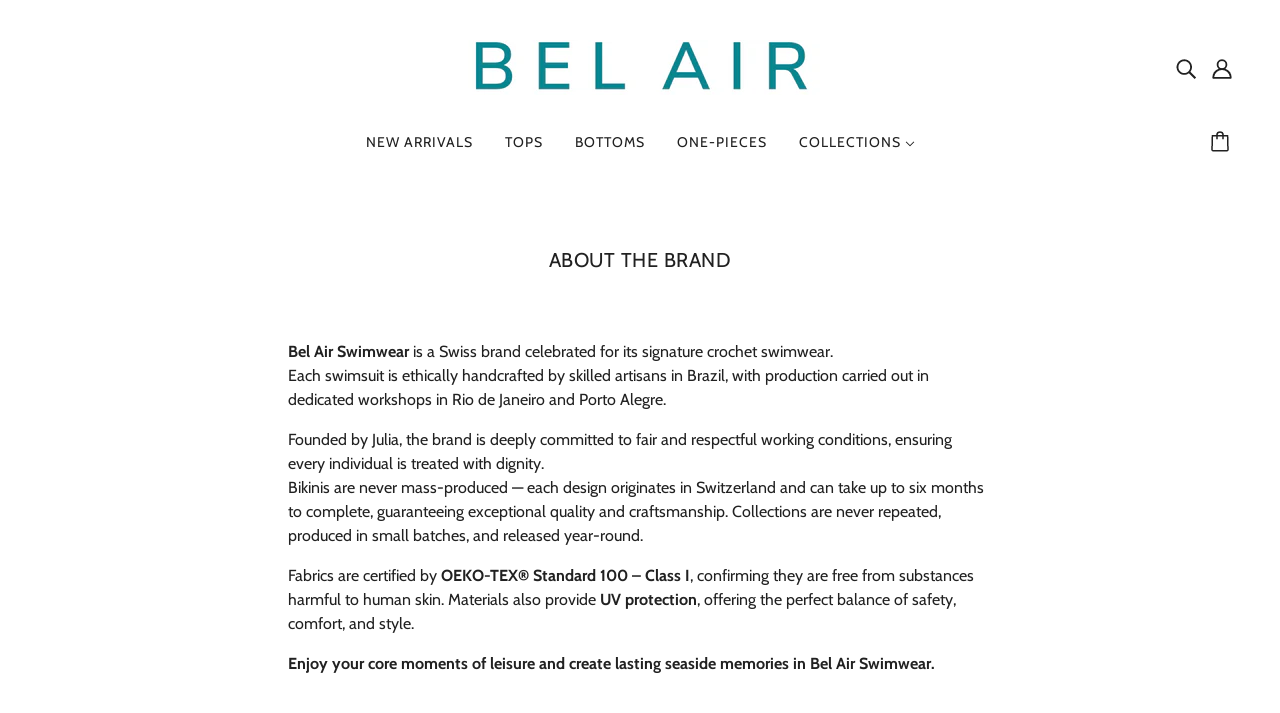

--- FILE ---
content_type: text/javascript
request_url: https://belairswimwear.com/cdn/shop/t/5/assets/theme.min.js?v=25847191179508264261626451367
body_size: 27944
content:
(function(){var t,e,i,o,r,n=function(t,e){return function(){return t.apply(e,arguments)}},s=function(t,e){function i(){this.constructor=t}for(var o in e)a.call(e,o)&&(t[o]=e[o]);return i.prototype=e.prototype,t.prototype=new i,t.__super__=e.prototype,t},a={}.hasOwnProperty;theme.classes.FrameworkArticle=function(){function t(t){var e;this.root=t,this.initializeDisqus=n(this.initializeDisqus,this),this.hideTagInfo=n(this.hideTagInfo,this),this.load=n(this.load,this),e=this,e.comments_enabled=e.root.data("comments-enabled"),e.disqus_shortname=e.root.attr("data-disqus-shortname"),e.enable_disqus=e.root.data("enable-disqus"),e.no_tags_displayed=0===e.root.find(".article--tag").length,e.load()}return t.prototype.load=function(){var t;if(t=this,t.no_tags_displayed&&t.hideTagInfo(),t.enable_disqus&&t.comments_enabled)return t.initializeDisqus()},t.prototype.hideTagInfo=function(){var t;return t=this,t.root.find(".article--tag-info").hide()},t.prototype.initializeDisqus=function(){var t;return t=this,theme.utils.insertScript("https://"+t.disqus_shortname+".disqus.com/embed.js")},t}(),theme.classes.FrameworkBlog=function(){function t(t){var e;this.root=t,this.initMasonry=n(this.initMasonry,this),this.eventListeners=n(this.eventListeners,this),this.load=n(this.load,this),e=this,e.list=e.root.find(".blog--list"),e.root.data("columns")>1&&e.load()}return t.prototype.load=function(){var t;return t=this,theme.utils.insertScript(theme.assets.masonry,function(){return"small"!==theme.utils.mqs.current_window&&t.initMasonry(),t.eventListeners()})},t.prototype.eventListeners=function(){var t;return t=this,window.addEventListener("theme:utils:mqs:updated",function(){var e;return e=t.list.data("masonry-loaded"),"small"===theme.utils.mqs.current_window||e?"small"===theme.utils.mqs.current_window&&e?(t.list.attr("data-masonry-loaded",!1),t.masonry.destroy()):void 0:t.initMasonry()})},t.prototype.initMasonry=function(){var t;return t=this,t.list.attr("data-masonry-loaded",!0),t.masonry=new Masonry(t.list.el[0],{itemSelector:".blog--list--item",percentPosition:!0,horizontalOrder:!0,columnWidth:".blog--list--item"})},t}(),theme.classes.FrameworkCarousel=function(){function t(t){var e;this.root=t,this.toggleFocusableEl=n(this.toggleFocusableEl,this),this.toggleDraggable=n(this.toggleDraggable,this),this.getAllFocusableEl=n(this.getAllFocusableEl,this),e=this,e.container=e.root.find(".carousel--x-container"),e.dot_nav=e.root.find(".carousel--dot-nav"),e.dot_nav_wrapper=e.root.find(".carousel--dot-nav--wrapper"),e.dots=e.root.find(".carousel--dot"),e.height_container=e.root.find(".carousel--y-container"),e.links=e.container.find("a"),e.next=e.root.find(".carousel--next"),e.prev=e.root.find(".carousel--prev"),e.at_end=e.root.attr("data-at-end"),e.at_start=e.root.attr("data-at-start"),e.auto_rotate=e.root.data("auto-rotate"),e.blocks=e.root.find(".carousel--block"),e.blocks_per_slide_desktop=e.root.data("blocks-per-slide"),e.blocks_per_slide_mobile=e.root.data("blocks-per-slide--mobile"),e.dot_nav_enabled=e.root.attr("data-dot-nav"),e.rotate_frequency=e.root.attr("data-rotate-frequency"),e.section_id=e.root.closest("[data-section-id]").data("section-id"),e.total_blocks=e.blocks.length,e.transition_type=e.root.attr("data-transition-type"),e.view=e.root.data("view"),e.active_slide=1,e.autoplay_focus_enabled=!1,e.slide_pause=!1,e.container_destination="0px",e.trailing_dot_index=0,e.leading_dot_index=0,e.dot_nav_offset=0,e.draggable=!0,e.active_blocks=null,e.auto_slide_timer=null,e.blocks_per_slide=null,e.old_active_blocks=null,e.screen_size_loaded=null,e.slide_count=null,e.swipe_state=null,e.window_width=null,e.dot_change_type=null,theme.carousels[e.section_id]=this,e.load()}return t.prototype.load=function(){var t;return t=this,t.resizeListener(),t.initNewScreenSize(),t.getAllFocusableEl(),t.updateActive(),t.setSliderHeight(),t.mouseDownListener(),t.swipeListener(),t.arrowNavListeners(),t.blockListener(),"slide"===t.transition_type&&t.loadBlocks(),t.auto_rotate&&(t.autoSlide(),t.stopAutoSlideWhenInteracting()),t.root.trigger("loaded")},t.prototype.initNewScreenSize=function(){var t;if(t=this,"small"===theme.utils.mqs.current_window){if("small"===t.screen_size_loaded)return;t.dot_nav.attr("data-loaded","false"),t.screen_size_loaded="small",t.blocks_per_slide=t.blocks_per_slide_mobile,t.active_slide=Math.ceil((t.blocks_per_slide_desktop*(t.active_slide-1)+1)/t.blocks_per_slide_mobile)}else{if("medium-large"===t.screen_size_loaded)return;t.screen_size_loaded="medium-large",t.blocks_per_slide=t.blocks_per_slide_desktop,t.active_slide=Math.ceil((t.blocks_per_slide_mobile*(t.active_slide-1)+1)/t.blocks_per_slide_desktop)}return t.slide_count=Math.ceil(t.total_blocks/t.blocks_per_slide),t.createDotNav(),t.dotNavListeners(),t.goToActiveSlide(),t.updateActiveDot()},t.prototype.getAllFocusableEl=function(){var t;return t=this,t.focusable_el=theme.utils.getFocusableEl(t.root)},t.prototype.loadBlocks=function(){var t;return t=this,t.blocks.each(function(t){return r(t).attr("data-loaded","true"),r(t).attr("data-loaded--mobile","true")})},t.prototype.blockListener=function(){var t;return t=this,t.blocks.on("theme:block:select",function(){return t.active_slide=Math.ceil((r(this).index()+1)/t.blocks_per_slide),t.updateActive(),t.goToActiveSlide(!0),t.updateActiveDot(),t.setSliderHeight()})},t.prototype.toggleDraggable=function(t){var e;return null==t&&(t="opposite"),e=this,"opposite"===t&&(e.draggable=!e.draggable),!0===t?e.draggable=!0:!1===t?e.draggable=!1:void 0},t.prototype.checkForActiveModel=function(t){var e;return this,e=r(t.closest("model-viewer")),!(!e.length||e.hasClass("shopify-model-viewer-ui__disabled"))},t.prototype.mouseDownListener=function(){var t;return t=this,t.container.on("mousedown touchstart",function(e){return!(t.checkForActiveModel(e.target)||!t.draggable)&&(t.swipe_state="swipe-started",t.reenableClickAfterSwiping(),t.mouseUpListener(),t.slide_pause=!0,"slide"===t.transition_type?(t.drag_start=e.pageX,t.container_x=t.container.css("transform").replace(/[^0-9\-.,]/g,"").split(",")[4],t.container.attr("data-transition",""),t.container.css("transform","translateX("+t.container_x+"px)"),t.dragBegin()):void 0)},!0)},t.prototype.mouseUpListener=function(){var t;return t=this,theme.window.on("mouseup."+t.section_id+" touchend."+t.section_id,function(){if(t.swipe_state="swipe-ended",t.removeMouseUpListener(),t.dragEnd(),!0===t.slide_pause)return t.container.attr("data-transition","forwards"),t.container.css("transform","translateX("+t.container_destination+")")},!0)},t.prototype.removeMouseUpListener=function(){var t;return t=this,theme.window.off("mouseup."+t.section_id+" touchend."+t.section_id)},t.prototype.dragBegin=function(){var t;return t=this,t.root.attr("data-dragging","true"),theme.window.on("mousemove."+t.section_id+" touchmove."+t.section_id,function(e){var i,o;return i=t.container_x-t.drag_start+e.pageX,o=t.window_width*(t.slide_count-1),i>0?t.container.css("transform","translateX("+i/4+"px)"):i<-1*o?(i*=-1,i=o+(i-o)/4,t.container.css("transform","translateX(-"+i+"px)")):t.container.css("transform","translateX("+i+"px)")},!0)},t.prototype.dragEnd=function(){var t;return t=this,t.root.attr("data-dragging","false"),theme.window.off("mousemove."+t.section_id+" touchmove."+t.section_id)},t.prototype.updateContainerDestination=function(t){var e;return e=this,e.container_destination=(e.active_slide-1)/e.slide_count*-100+"%"},t.prototype.slideToNext=function(t){var e,i;return null==t&&(t=!1),e=this,e.dot_change_type="iterate",e.active_slide!==e.slide_count?(e.updateActive("next"),i="forwards"):t&&e.active_slide===e.slide_count?(e.active_slide=1,e.updateActive(),i="forwards"):e.active_slide===e.slide_count&&(i="backwards"),"slide"===e.transition_type?(e.updateContainerDestination(),e.container.css("transform","translateX("+e.container_destination+")")):"fade"===e.transition_type&&e.fadeSlides(),e.container.attr("data-transition",i)},t.prototype.slideToPrev=function(){var t,e;return t=this,t.dot_change_type="iterate",1!==t.active_slide?(t.updateActive("prev"),e="forwards"):1===t.active_slide&&(e="backwards"),"slide"===t.transition_type?(t.updateContainerDestination(),t.container.css("transform","translateX("+t.container_destination+")")):"fade"===t.transition_type&&t.fadeSlides(),t.container.attr("data-transition",e)},t.prototype.goToActiveSlide=function(t){var e;if(null==t&&(t=!1),e=this,e.dot_change_type="init","slide"===e.transition_type?(e.updateContainerDestination(),e.container.css("transform","translateX("+e.container_destination+")")):"fade"===e.transition_type&&e.fadeSlides(),t)return e.container.attr("data-transition","forwards")},t.prototype.checkStartEnd=function(){var t;return t=this,1===t.active_slide?(t.at_start=!0,t.prev.attr("tabindex","-1")):(t.at_start=!1,t.prev.attr("tabindex","0")),t.root.attr("data-at-start",t.at_start),t.active_slide===t.slide_count?(t.at_end=!0,t.next.attr("tabindex","-1")):(t.at_end=!1,t.next.attr("tabindex","0")),t.root.attr("data-at-end",t.at_end)},t.prototype.updateActive=function(t){var e,i,o;return null==t&&(t=!1),e=this,"next"===t?(e.active_slide+=1,!1===e.autoplay_focus_enabled&&e.auto_rotate||e.prev.focus(0)):"prev"===t&&(e.active_slide-=1,!1===e.autoplay_focus_enabled&&e.auto_rotate||e.next.focus(0)),o=(e.active_slide-1)*e.blocks_per_slide,i=o+e.blocks_per_slide,null!==e.active_blocks&&(e.old_active_blocks=e.active_blocks),e.active_blocks=r(Array.from(e.blocks.el).slice(o,i)),e.toggleFocusableEl(t),e.checkStartEnd()},t.prototype.toggleFocusableEl=function(t){var e;if(e=this,e.disabled_el&&e.disabled_el.attr("tabindex","0"),e.disabled_el=theme.utils.getFocusableEl(e.blocks.not(e.active_blocks)),e.disabled_el)return e.disabled_el.attr("tabindex","-1")},t.prototype.setSliderHeight=function(){var t,e;return t=this,e=0,t.active_blocks.each(function(t){var i;if((i=r(t).outerHeight())>e)return e=i}),t.height_container.css("height",e+"px")},t.prototype.swipeListener=function(){var t;return t=this,r(document).on("theme:swipe:left",function(){if("swipe-started"===t.swipe_state)return t.slide_pause=!1,t.slideToNext(),t.setSliderHeight(),t.updateActiveDot(),t.preventClickWhenSwiping()}),r(document).on("theme:swipe:right",function(){if("swipe-started"===t.swipe_state)return t.slide_pause=!1,t.slideToPrev(),t.setSliderHeight(),t.updateActiveDot(),t.preventClickWhenSwiping()})},t.prototype.createDotNav=function(){var t,e,i,o;if(t=this,t.dot_nav_enabled&&1!==t.slide_count){for(t.dot_nav.empty(),i=1,o=t.slide_count;1<=o?i<=o:i>=o;1<=o?++i:--i)e=theme.utils.parseHtml('<div class="carousel--dot"></div>'),t.dot_nav.append(e);return t.dots=t.root.find(".carousel--dot"),"small"===theme.utils.mqs.current_window?t.dots.attr("tabindex","0"):void 0}},t.prototype.updateActiveDot=function(){var t;return t=this,t.dots.attr("data-active","false"),t.dots.eq(t.active_slide-1).attr("data-active","true"),t.dots.length>5?t.updateTrailingLeadingDots():(t.alignDots(),t.dot_nav.attr("data-loaded","true"))},t.prototype.updateTrailingLeadingDots=function(){var t,e,i;return t=this,t.active_slide===t.leading_dot_index?(t.leading_dot_index++,t.trailing_dot_index++,e=t.dots.eq(t.active_slide-1),e.attr("data-position",""),i=e.offset().left,setTimeout(function(){if(t.dots.eq(t.active_slide-4).attr("data-position","trailing-1"),t.dots.eq(t.active_slide-5).attr("data-position","trailing-2"),t.active_slide>=5&&t.dots.filter(":nth-child(-n+"+(t.active_slide-5)+")").attr("data-position","hidden"),t.dots.eq(t.active_slide).attr("data-position","leading-1"),t.dots.eq(t.active_slide+1).attr("data-position","leading-2"),t.dots.filter(":nth-child(n+"+(t.active_slide+3)+")").attr("data-position","hidden"),t.alignDots(i),"init"===t.dot_change_type)return t.alignDots(),t.dot_nav.attr("data-loaded","true")},0),setTimeout(function(){return t.dot_nav.attr("data-transition","true"),t.alignDots()},200)):t.active_slide===t.trailing_dot_index?(t.leading_dot_index--,t.trailing_dot_index--,e=t.dots.eq(t.active_slide-1),e.attr("data-position",""),e.offset().left,setTimeout(function(){if(t.dots.eq(t.active_slide-2).attr("data-position","trailing-1"),t.dots.eq(t.active_slide-3).attr("data-position","trailing-2"),t.dots.eq(t.active_slide+2).attr("data-position","leading-1"),t.dots.eq(t.active_slide+3).attr("data-position","leading-2"),t.dots.filter(":nth-child(n+"+(t.active_slide+5)+")").attr("data-position","hidden"),t.active_slide>=4&&t.dots.filter(":nth-child(-n+"+(t.active_slide-2)+")").attr("data-position","hidden"),t.alignDots(i),"init"===t.dot_change_type)return t.alignDots(),t.dot_nav.attr("data-loaded","true")},0),setTimeout(function(){return t.dot_nav.attr("data-transition","true"),t.alignDots()},200)):"init"===t.dot_change_type?(t.dots.attr("data-position",""),t.slide_count-t.active_slide<=2?(t.leading_dot_index=t.active_slide,t.trailing_dot_index=t.active_slide-3):t.slide_count-t.active_slide>2&&(t.trailing_dot_index=t.active_slide,t.leading_dot_index=t.active_slide+3),t.updateTrailingLeadingDots()):void 0},t.prototype.alignDots=function(t){var e,i,o;return null==t&&(t=!1),e=this,o?(o=t-active.offset().left,i=e.dot_nav_offset+o+"px",e.dot_nav.attr("data-transition","false"),e.dot_nav.css("transform","translateX("+i+")")):(e.dot_nav_offset=(e.root.width()-e.dot_nav.width())/2,e.dot_nav.css("transform","translateX("+e.dot_nav_offset+"px)"))},t.prototype.dotNavListeners=function(){var t;return t=this,t.dots.off("click."+t.section_id+" keydown."+t.section_id),t.dots.on("click."+t.section_id+" keydown."+t.section_id,function(){if("keydown"!==event.type||"Enter"===event.key)return t.active_slide=r(this).index()+1,t.updateActive(),t.goToActiveSlide(!0),t.setSliderHeight(),t.updateActiveDot()})},t.prototype.arrowNavListeners=function(){var t;return t=this,t.prev.on("click keydown",function(e){if("keydown"!==e.type||"Enter"===e.key)return t.slideToPrev(),t.setSliderHeight(),t.updateActiveDot()}),t.next.on("click keydown",function(e){if("keydown"!==e.type||"Enter"===e.key)return t.slideToNext(),t.setSliderHeight(),t.updateActiveDot()})},t.prototype.resizeListener=function(){var t;return t=this,t.window_width=document.documentElement.clientWidth,theme.window.on("resize."+t.section_id,theme.utils.debounce(100,function(){return t.window_width=document.documentElement.clientWidth,t.initNewScreenSize(),t.updateActive(),t.setSliderHeight(),t.alignDots(),"small"===theme.utils.mqs.current_window?t.dots.attr("tabindex","0"):t.dots.removeAttr("tabindex")}))},t.prototype.reenableClickAfterSwiping=function(){var t;return t=this,t.links.off("click."+t.section_id)},t.prototype.preventClickWhenSwiping=function(){var t;return t=this,t.links.on("click."+t.section_id,function(t){return t.preventDefault()})},t.prototype.autoSlide=function(){var t;return t=this,t.auto_slide_timer=setInterval(function(){return t.slideToNext(!0),t.updateActiveDot(),t.setSliderHeight()},1e3*t.rotate_frequency)},t.prototype.stopAutoSlideWhenInteracting=function(){var t;return t=this,t.root.on("click touchstart",function(){return t.autoplay_focus_enabled=!0,clearInterval(t.auto_slide_timer),t.root.off("click touchstart")},!0),t.focusable_el.on("focus",function(){return t.autoplay_focus_enabled=!0,clearInterval(t.auto_slide_timer),t.focusable_el.off("focus")},!0)},t.prototype.fadeSlides=function(){var t;if(t=this,null!==t.active_blocks&&null!==t.old_active_blocks)return t.blocks.attr("data-active",""),t.blocks.attr("data-loaded","false"),t.blocks.attr("data-loaded--mobile","false"),t.old_active_blocks.each(function(t){return r(t).attr("data-active","old"),r(t).css("left","0%")}),t.active_blocks.each(function(e,i){var o;return o=100/t.total_blocks*i+"%",r(e).attr("data-active","new"),r(e).css("left",o)})},t.prototype.updateThenGoToActiveSlide=function(t){var e;return e=this,e.active_slide=t,e.goToActiveSlide(),e.setSliderHeight(),e.updateActiveDot()},t}(),theme.classes.FrameworkCart=function(){function t(t){var e;this.root=t,this.renderDynamicCheckoutButtons=n(this.renderDynamicCheckoutButtons,this),this.updateTotals=n(this.updateTotals,this),this.updateAllHasItems=n(this.updateAllHasItems,this),this.addItem=n(this.addItem,this),this.swapInImages=n(this.swapInImages,this),this.getHtml=n(this.getHtml,this),this.updateHtml=n(this.updateHtml,this),this.htmlListener=n(this.htmlListener,this),this.updateAllHtml=n(this.updateAllHtml,this),this.updateNote=n(this.updateNote,this),this.noteTypingListener=n(this.noteTypingListener,this),this.updateQuantity=n(this.updateQuantity,this),this.clearRequests=n(this.clearRequests,this),this.toggleLoadingDisplay=n(this.toggleLoadingDisplay,this),this.toggleLoadingOnSubmit=n(this.toggleLoadingOnSubmit,this),this.appendErrorMessage=n(this.appendErrorMessage,this),this.removeItem=n(this.removeItem,this),this.removeButtonListener=n(this.removeButtonListener,this),this.minusButtonListener=n(this.minusButtonListener,this),this.plusButtonListener=n(this.plusButtonListener,this),this.inputBoxListener=n(this.inputBoxListener,this),this.eventListeners=n(this.eventListeners,this),this.getOtherCarts=n(this.getOtherCarts,this),e=this,e.is_drawer=e.root.data("is-drawer"),e.other_carts=e.getOtherCarts(),e.quantity_request={},e.quantity_timer={},e.total_item_count=r(".cart--external--total-items"),e.total_price=r(".cart--external--total-price"),e.view=e.root.attr("data-view"),e.updateTotals(),e.htmlListener(),e.eventListeners(),e.renderDynamicCheckoutButtons()}return t.prototype.getOtherCarts=function(){var t;return t=this,r('[data-js-class="Cart"]').not(t.root)},t.prototype.eventListeners=function(){var t;return t=this,t.inputBoxListener(),t.plusButtonListener(),t.minusButtonListener(),t.removeButtonListener(),t.toggleLoadingOnSubmit(),t.noteTypingListener()},t.prototype.inputBoxListener=function(){var t,e;return t=this,e=t.root.find(".cart--quantity--input"),e.on("keydown",function(t){if((t.which<48||t.which>57)&&8!==t.which&&37!==t.which&&39!==t.which&&9!==t.which)return t.preventDefault()}),e.on("focusout",function(e){var i,o;return i=r(this).closest(".cart--item").data("line-num"),t.toggleLoadingDisplay(i),t.clearRequests(i),o=isNaN(parseInt(r(this).val()))?1:parseInt(r(this).val()),0===o?t.removeItem(i):t.updateQuantity(i,o,0,function(e,o){return e?t.updateAllHtml(function(){}):t.updateAllHtml(function(){return t.appendErrorMessage(i,o)})})})},t.prototype.plusButtonListener=function(){var t,e;return t=this,e=t.root.find(".cart--item--quantity .plus"),e.on("click",function(e){var i,o,n;return e.preventDefault(),i=r(this).prev("input"),o=r(this).closest(".cart--item").data("line-num"),n=isNaN(parseInt(i.val()))?1:parseInt(i.val())+1,i.val(n),t.toggleLoadingDisplay(o),t.clearRequests(o),t.updateQuantity(o,n,700,function(e,i){return e?t.updateAllHtml(function(){}):t.updateAllHtml(function(){return t.appendErrorMessage(o,i)})}),e.preventDefault(),e.stopPropagation()})},t.prototype.minusButtonListener=function(){var t,e;return t=this,e=t.root.find(".cart--item--quantity .minus"),e.on("click",function(e){var i,o,n;return e.preventDefault(),i=r(this).siblings("input"),o=r(this).closest(".cart--item").data("line-num"),n=isNaN(parseInt(i.val()))?1:parseInt(i.val())-1,n<1&&(n=1),i.val(n),t.toggleLoadingDisplay(o),t.clearRequests(o),t.updateQuantity(o,n,700,function(e){if(e)return t.updateAllHtml(function(){})}),e.preventDefault(),e.stopPropagation()})},t.prototype.removeButtonListener=function(){var t,e;return t=this,e=t.root.find(".cart--item--remove"),e.on("click",function(e){var i;return e.preventDefault(),i=r(this).closest(".cart--item").data("line-num"),t.toggleLoadingDisplay(i),t.clearRequests(i),t.removeItem(i),e.preventDefault(),e.stopPropagation()})},t.prototype.removeItem=function(t){var e;return e=this,e.updateQuantity(t,0,0,function(t){if(t)return e.updateAllHtml(function(){})})},t.prototype.appendErrorMessage=function(t,e){var i,o,r;return i=this,r=i.root.find(".cart--item[data-line-num='"+t+"']"),o=theme.utils.parseHtml("<div class='cart--error' data-item='small-text'> "+e+" </div>",".cart--error"),r.find(".cart--item--title").append(o)},t.prototype.toggleLoadingOnSubmit=function(){var t;return t=this,t.checkout_button=t.root.find(".cart--checkout-button button"),t.checkout_button.on("click",function(){return r(this).attr("data-loading",!0)})},t.prototype.toggleLoadingDisplay=function(t){var e,i;return e=this,i=e.root.find(".cart--item[data-line-num='"+t+"'] input"),i.attr("data-loading","true"),e.checkout_button.attr("disabled",!0),e.root.find(".cart--additional-buttons").css("visibility","hidden")},t.prototype.clearRequests=function(t){var e;if(e=this,e.quantity_request.line_num&&e.quantity_request.line_num.abort(),e.quantity_timer.line_num)return clearTimeout(e.quantity_timer.line_num)},t.prototype.updateQuantity=function(t,e,i,o){var r,n;return r=this,r.root.find(".cart--error").remove(),n=function(){var i;return i=new XMLHttpRequest,i.onload=function(){var n;if(i.status>=200&&i.status<300)return 0===e?(o(!0),void r.updateTotals()):(n=JSON.parse(i.response).items[t-1].quantity,null===n||n>=e?(o(!0),r.updateTotals()):o(!1,theme.translations.all_items_added))},i.onerror=function(){return console.log(i.statusText+": quantity update request failed!"),o(!1)},i.open("POST",theme.urls.cart_change+".js"),i.setRequestHeader("Content-Type","application/json"),i.send(JSON.stringify({line:t,quantity:e})),r.quantity_request.line_num=i},r.quantity_timer.line_num=setTimeout(n,i)},t.prototype.noteTypingListener=function(){var t,e;return t=this,e=t.root.find(".cart--notes--textarea"),e.on("input",function(){return t.note_request&&t.note_request.abort(),t.note_timer&&clearTimeout(t.note_timer),t.updateNote(r(this).val())})},t.prototype.updateNote=function(t){var e,i;return e=this,i=function(){var i;return i=new XMLHttpRequest,i.onload=function(){if(i.status>=200&&i.status<300)return e.other_carts.trigger("update-html")},i.onerror=function(){return console.log(i.statusText+": cart note update request failed!")},i.open("POST",theme.urls.cart+"/update.js"),i.setRequestHeader("Content-Type","application/json"),i.send(JSON.stringify({note:t})),e.note_request=i},e.note_timer=setTimeout(i,350)},t.prototype.updateAllHtml=function(t){var e;return e=this,e.updateHtml(t),e.other_carts.trigger("update-html")},t.prototype.htmlListener=function(){var t;return t=this,t.root.on("update-html",function(){return t.updateHtml(function(){})})},t.prototype.updateHtml=function(t){var e;return e=this,e.getHtml(e.view,function(i){var o,r,n;return n=e.root.find(".cart--form"),r=i.find(".cart--form"),r=e.swapInImages(n,r),n.replaceWith(r),e.eventListeners(),t(),e.is_drawer&&(theme.partials.OffCanvas.unload(),theme.partials.OffCanvas.load()),o=new Event("theme:cart:updated"),window.dispatchEvent(o)})},t.prototype.getHtml=function(t,e){var i,o,r;return i=this,r=theme.urls.cart+"?view=ajax--desktop","mobile"===t&&i.is_drawer?r=theme.urls.cart+"?view=ajax--drawer":"mobile"===t&&(r=theme.urls.cart+"?view=ajax--mobile"),o=new XMLHttpRequest,o.onload=function(){var t;o.status>=200&&o.status<300&&(t=theme.utils.parseHtml(o.response,".cart--root"),e(t))},o.onerror=function(){console.log(o.statusText+": cart HTML update request failed!"),e(!1)},o.open("GET",r),o.send()},t.prototype.swapInImages=function(t,e){var i;return this,i=e.find(".cart--item"),i.each(function(i){var o,n,s,a,l;if(l=r(i).attr("data-variant-id"),o=r(i).find(".cart--item--image"),n=e.find("[data-variant-id='"+l+"'] .cart--item--image").index(o),a=t.find("[data-variant-id='"+l+"']").eq(n),a.el.length)return s=a.find(".cart--item--image"),o.replaceWith(s)}),e},t.prototype.addItem=function(t,e){var i,o,r,n;return i=this,n=new XMLHttpRequest,n.onload=function(){var o,r;if(n.status>=200&&n.status<300)return o=t.find("option[selected]").data("inventory-quantity"),r=JSON.parse(n.response).quantity,null===o||o>=r?(e(!0),i.updateAllHasItems(1,!0),i.updateTotals()):e(!1,theme.translations.all_items_added)},n.onerror=function(){return console.log(n.statusText+": cart add item request failed!"),e(!1,n.statusText)},n.open("POST",theme.urls.cart_add+".js"),n.setRequestHeader("Content-Type","application/x-www-form-urlencoded"),o=new FormData(t.el[0]),r=new URLSearchParams(o).toString(),n.send(r)},t.prototype.updateAllHasItems=function(t,e){var i,o;return null==e&&(e=!1),i=this,o=!1,(t>0||e)&&(o=!0),i.root.attr("data-has-items",o),i.other_carts.attr("data-has-items",o)},t.prototype.updateTotals=function(){var t,e;return t=this,e=new XMLHttpRequest,e.onload=function(){var i,o,r;if(e.status>=200&&e.status<300)return o=JSON.parse(e.response),r=theme.utils.formatMoney(o.total_price),i=o.item_count,t.updateAllHasItems(i),t.total_price.html(r),t.total_item_count.text(i),t.updateTotalsComplete(i)},e.onerror=function(){return console.log(e.statusText+": error updating cart totals!")},e.open("GET",theme.urls.cart+".js"),e.send()},t.prototype.renderDynamicCheckoutButtons=function(){if(this,window.location.pathname===theme.urls.cart&&(r(".off-canvas--right-sidebar .cart--additional-buttons").remove(),"small"===theme.utils.mqs.current_window))return r('[data-view="desktop"] .cart--additional-buttons').remove()},t}(),theme.classes.FrameworkCollection=function(){function t(t){var e;this.root=t,this.clearTagFilter=n(this.clearTagFilter,this),this.clearSortByFilter=n(this.clearSortByFilter,this),this.clearActiveOptionsListener=n(this.clearActiveOptionsListener,this),this.activeSortByListener=n(this.activeSortByListener,this),this.activeTagListeners=n(this.activeTagListeners,this),this.formatProducts=n(this.formatProducts,this),this.renderGridHtml=n(this.renderGridHtml,this),this.getGridHtml=n(this.getGridHtml,this),this.toggleActiveOptionContainer=n(this.toggleActiveOptionContainer,this),this.getAjaxUrl=n(this.getAjaxUrl,this),this.renderActiveTags=n(this.renderActiveTags,this),this.renderActiveSortBy=n(this.renderActiveSortBy,this),this.showLoadingView=n(this.showLoadingView,this),this.checkActiveOptions=n(this.checkActiveOptions,this),this.refineLinkListener=n(this.refineLinkListener,this),this.sortByLinkListener=n(this.sortByLinkListener,this),this.collectionListListener=n(this.collectionListListener,this),this.resetListener=n(this.resetListener,this),this.menuToggleListeners=n(this.menuToggleListeners,this),this.moveFilterOffCanvas=n(this.moveFilterOffCanvas,this),this.matchImageHeights=n(this.matchImageHeights,this),this.layoutListener=n(this.layoutListener,this),this.setLayout=n(this.setLayout,this),this.initLayout=n(this.initLayout,this),this.hoverImagesLoaded=n(this.hoverImagesLoaded,this),this.resizeListeners=n(this.resizeListeners,this),this.sectionListeners=n(this.sectionListeners,this),this.initFilter=n(this.initFilter,this),this.initNavigation=n(this.initNavigation,this),this.initGrid=n(this.initGrid,this),this.load=n(this.load,this),e=this,e.load()}return t.prototype.load=function(){var t;return t=this,t.initGrid(),t.initNavigation(),t.initFilter(),t.sectionListeners(),t.resizeListeners()},t.prototype.initGrid=function(){var t;if(t=this,t.body=t.root.find(".collection--body--root"),t.grid_container=t.body.find(".collection--body--grid"),t.max_columns=t.body.data("max-columns"),t.num_columns=t.grid_container.data("columns"),t.pagination_link=t.body.find('[href="#collection-pagination"]'),t.spinner=t.body.find(".collection--body--spinner"),t.pagination=t.body.find(".collection--body--pagination"),t.url=t.body.attr("data-url"),theme.settings.hover_image_enabled)return t.hoverImagesLoaded()},t.prototype.initNavigation=function(){var t;return t=this,t.navigation=t.root.find(".collection--navigation--root"),t.active_options_container=t.navigation.find(".collection--navigation--options-container"),t.active_sort_by_container=t.navigation.find(".collection--navigation--active-sort-by"),t.active_tags_wrapper=t.navigation.find(".collection--navigation--active-options"),t.clear_tags_button=t.navigation.find(".collection--navigation--options-clear"),t.layout_buttons=t.navigation.find(".collection--navigation--layout > *"),t.small_layout_button=t.navigation.find(".collection--navigation--layout-small"),t.tag_template=t.navigation.find(".collection--navigation--active-tag"),t.tag_template_html=t.tag_template.outerHtml(),t.layout_buttons.length&&t.max_columns>2?(t.initLayout(),t.setLayout(),t.layoutListener()):(t.layout_buttons.hide(),t.matchImageHeights())},t.prototype.initFilter=function(){var t;if(t=this,t.filter=t.root.find(".collection--filter--root"),t.filter.length)return t.browse_links=t.filter.find(".collection--filter--browse-link"),t.menu_toggles=t.filter.find("[aria-expanded]"),t.refine_links=t.filter.find(".collection--filter--refine-link"),t.sort_by_links=t.filter.find(".collection--filter--sort-by-link"),t.reset_button=t.filter.find(".collection--filter--reset"),t.moveFilterOffCanvas(),t.menuToggleListeners(),t.resetListener(),t.browse_links.length&&t.collectionListListener(),t.sort_by_links.length&&t.sortByLinkListener(),t.refine_links.length&&t.refineLinkListener(),t.sort_by_links.length||t.refine_links.length?(t.checkActiveOptions(),t.activeSortByListener(),t.clearActiveOptionsListener()):void 0},t.prototype.sectionListeners=function(){var t;return t=this,t.root.on("shopify:section:load",function(){return theme.partials.OffCanvas.unload(),theme.partials.OffCanvas.load(),t.initGrid(),t.initNavigation(),t.initFilter(),theme.partials.FrameworkSearch.searchLinks()})},t.prototype.resizeListeners=function(){var t;return t=this,theme.window.on("resize.Collection",theme.utils.debounce(100,function(){return t.matchImageHeights()}))},t.prototype.hoverImagesLoaded=function(){var t;return t=this,t.body.find(".product--hover-image").each(function(t){var e;return e=r(t),theme.utils.imagesLoaded(e,function(){var t;return t=e.closest('[data-hover-image="true"]'),t.attr("data-hover-image","loaded")})})},t.prototype.initLayout=function(){var t;return t=this,t.layout_buttons.removeAttr("style"),t.small_layout_button.attr("data-column-size",t.max_columns)},t.prototype.setLayout=function(){var t,e;return t=this,e=parseInt(localStorage.getItem(theme.local_storage.collection_view)),(!e||2!==e&&e!==t.num_columns)&&(e=t.num_columns,localStorage.setItem(theme.local_storage.collection_view,e)),t.grid_container.attr("data-columns",e),t.layout_buttons.attr("data-active",!1),t.layout_buttons.filter("[data-column-size='"+e+"']").attr("data-active",!0),t.matchImageHeights()},t.prototype.layoutListener=function(){var t;return t=this,t.layout_buttons.off("click keydown"),t.layout_buttons.on("click keydown",function(e){if("keydown"!==e.type||"Enter"===e.key)return localStorage.setItem(theme.local_storage.collection_view,r(this).data("column-size")),t.setLayout()})},t.prototype.matchImageHeights=function(){var t;return t=this,theme.utils.matchImageHeights(t.grid_container,t.body.find(".product--root"),".product--image-wrapper",t.body.find(".featured-content--root"))},t.prototype.moveFilterOffCanvas=function(){var t;return t=this,r('[data-view="collection-filter"]').empty().append(t.filter)},t.prototype.menuToggleListeners=function(){var t;return t=this,t.menu_toggles.on("click keydown",function(e){var i,o,n;if("keydown"!==e.type||"Enter"===e.key)return o=t.menu_toggles.not(r(this)),o.attr("aria-expanded",!1),o.siblings('[class*="menu"]').attr("data-transition","fade-out"),i="true"!==r(this).attr("aria-expanded"),r(this).attr("aria-expanded",i),n=r(this).siblings('[class*="menu"]'),i?setTimeout(function(){return n.attr("data-transition","fade-in")},0):n.attr("data-transition","fade-out")})},t.prototype.resetListener=function(){var t;return t=this,t.reset_button.on("click keydown",function(e){if("keydown"!==e.type||"Enter"===e.key)return t.clearSortByFilter(),t.current_active_tags?t.current_active_tags.each(function(e){return t.clearTagFilter(r(e).attr("data-handle"))}):void 0})},t.prototype.collectionListListener=function(){var t;return t=this,t.browse_links.on("click keydown",function(e){var i,o
;if("keydown"!==e.type||"Enter"===e.key)return o="true"===r(this).attr("data-active"),t.browse_links.attr("data-active",!1),o?i=theme.urls.all_products_collection:(i=r(this).data("value"),r(this).attr("data-active",!0)),location.href=""+location.origin+i,setTimeout(function(){return theme.partials.OffCanvas.closeRight()},300)})},t.prototype.sortByLinkListener=function(){var t;return t=this,t.sort_by_links.on("click keydown",function(e){var i;if("keydown"!==e.type||"Enter"===e.key)return t.showLoadingView(),i="true"===r(this).attr("data-active"),t.sort_by_links.attr("data-active",!1),r(this).attr("data-active",!i),i?(t.sort_by_param="",t.active_sort_by_container.hide()):t.renderActiveSortBy(r(this)),t.getAjaxUrl()})},t.prototype.refineLinkListener=function(){var t;return t=this,t.refine_links.on("click keydown",function(e){var i;if("keydown"!==e.type||"Enter"===e.key)return t.showLoadingView(),t.active_tags_wrapper.find(".collection--navigation--active-tag").remove(),i="true"===r(this).attr("data-active"),r(this).attr("data-active",!i),t.renderActiveTags(),t.getAjaxUrl()})},t.prototype.checkActiveOptions=function(){var t,e;return t=this,t.tag_template.hide(),e=t.sort_by_links.filter('[data-active="true"]'),e.length?t.renderActiveSortBy(e):t.sort_by_param="",t.renderActiveTags(),t.toggleActiveOptionContainer()},t.prototype.showLoadingView=function(){var t;return t=this,t.grid_container.empty(),t.grid_container.hide(),t.pagination.hide(),t.spinner.css("display","flex")},t.prototype.renderActiveSortBy=function(t){var e;return e=this,e.sort_by_param="?sort_by="+t.attr("data-value"),e.active_sort_by_container.find("span").text(t.data("name")),e.active_sort_by_container.attr("data-value",t.attr("data-value")),e.active_sort_by_container.show()},t.prototype.renderActiveTags=function(){var t,e,i,o;if(t=this,t.active_tag_names=[],t.active_tag_handles=[],t.refine_links.filter('[data-active="true"]').each(function(e){return t.active_tag_names.push(r(e).text().trim()),t.active_tag_handles.push(r(e).attr("data-handle"))}),t.active_tag_names.length>0){for(e=0;e<t.active_tag_names.length;)o=t.tag_template_html.replace("<span></span>",t.active_tag_names[e]).replace('data-handle="template"',"data-handle='"+t.active_tag_handles[e]+"'"),i=theme.utils.parseHtml(o,".collection--navigation--active-tag"),t.active_tags_wrapper.prepend(i),e++;return t.activeTagListeners()}},t.prototype.getAjaxUrl=function(){var t;return t=this,t.ajax_url=t.url+"/"+t.active_tag_handles.join("+")+t.sort_by_param,history.replaceState({},"",t.ajax_url),t.getGridHtml(),t.toggleActiveOptionContainer()},t.prototype.toggleActiveOptionContainer=function(){var t;return t=this,t.active_tag_names.length>0||""!==t.sort_by_param?t.active_options_container.show():t.active_options_container.hide()},t.prototype.getGridHtml=function(){var t;return t=this,t.request&&t.request.abort(),t.request=new XMLHttpRequest,t.request.onload=function(){var e;if(t.request.status>=200&&t.request.status<300&&(e=theme.utils.parseHtml(t.request.response,".collection--body--root"),t.renderGridHtml(e),t.spinner.hide(),t.grid_container.removeAttr("style"),theme.classes.Product.clearQuickAddForms("collection"),e.find(".product--root").length>0))return t.formatProducts()},t.request.onerror=function(){return console.log(t.request.statusText+": collection filter request failed!")},t.request.open("GET",t.ajax_url),t.request.send()},t.prototype.renderGridHtml=function(t){var e,i,o;return e=this,i=t.find(".collection--body--grid").html(),e.grid_container.html(i),o=t.find(".collection--body--pagination"),o.html()?(e.pagination.html(o.html()),e.pagination.removeAttr("style"),e.pagination_link.show()):e.pagination_link.hide()},t.prototype.formatProducts=function(){var t;if(t=this,t.matchImageHeights(),theme.utils.loadJsClasses(t.grid_container),theme.settings.hover_image_enabled&&t.hoverImagesLoaded(),theme.settings.quick_add)return theme.partials.OffCanvas.unload(),theme.partials.OffCanvas.load()},t.prototype.activeTagListeners=function(){var t;return t=this,t.current_active_tags=t.active_tags_wrapper.find(".collection--navigation--active-tag"),t.clearActiveOptionsListener(),t.current_active_tags.on("click keydown",function(e){if("keydown"!==e.type||"Enter"===e.key)return t.clearTagFilter(r(this).attr("data-handle"))})},t.prototype.activeSortByListener=function(){var t;return t=this,t.active_sort_by_container.on("click keydown",function(e){if("keydown"!==e.type||"Enter"===e.key)return t.clearSortByFilter()})},t.prototype.clearActiveOptionsListener=function(){var t;return t=this,t.clear_tags_button.off("click keydown"),t.clear_tags_button.on("click keydown",function(e){if("keydown"!==e.type||"Enter"===e.key)return t.clearSortByFilter(),t.current_active_tags?t.current_active_tags.each(function(e){return t.clearTagFilter(r(e).attr("data-handle"))}):void 0})},t.prototype.clearSortByFilter=function(){var t,e;return t=this,e=t.sort_by_links.filter("[data-active='true']"),e.trigger("click")},t.prototype.clearTagFilter=function(t){var e,i;return e=this,i=e.refine_links.filter("[data-handle='"+t+"'][data-active='true']"),i.trigger("click")},t.toggleFilterMenu=function(e){var i,o;return t,o=e.data("toggle-menu"),i=r(".collection--filter--root"),i.find("[aria-controls='"+o+"'][aria-expanded='false']").trigger("click")},t}(),theme.classes.FrameworkDisclosure=function(){function t(t){var e;this.root=t,this.optionChangeCallback=n(this.optionChangeCallback,this),this.updateFormPosition=n(this.updateFormPosition,this),this.toggleFormDisplay=n(this.toggleFormDisplay,this),this.setOptionOnClick=n(this.setOptionOnClick,this),this.hideFormWhenFocusOut=n(this.hideFormWhenFocusOut,this),this.showFormWhenClick=n(this.showFormWhenClick,this),this.updateFormListeners=n(this.updateFormListeners,this),this.load=n(this.load,this),e=this,e.current_option=e.root.find(".disclosure--current-option"),e.form=e.root.find(".disclosure--form"),e.input=e.root.find('[data-item="disclosure"]'),e.links=e.root.find(".disclosure--option-link"),e.toggle=e.root.find(".disclosure--toggle"),e.type=e.root.attr("data-type"),e.toggle_and_form_gap=8,e.window_and_form_gap=32,e.form_space_needed=theme.utils.getHiddenElHeight(e.form,!1)+e.toggle_and_form_gap+e.window_and_form_gap,e.load()}return t.prototype.load=function(){var t;if(t=this,t.updateFormListeners(),t.showFormWhenClick(),t.hideFormWhenFocusOut(),t.setOptionOnClick(),t.updateFormPosition(),"url-redirect"===t.type||"localization"===t.type)return t.optionChangeCallback()},t.prototype.updateFormListeners=function(){var t;return t=this,theme.window.on("resize.Disclosure",theme.utils.debounce(100,function(){return t.updateFormPosition()})),t.root.on("update_form_position",function(){return t.updateFormPosition()})},t.prototype.showFormWhenClick=function(){var t;return t=this,t.toggle.on("click keydown",function(e){var i;if("keydown"!==e.type||"Enter"===e.key)return i="true"===r(this).attr("aria-expanded"),t.toggleFormDisplay(!i)})},t.prototype.hideFormWhenFocusOut=function(){var t;return t=this,t.toggle.on("focusout",function(e){if(!t.root.has(e.relatedTarget))return t.toggleFormDisplay(!1)}),t.form.on("focusout",function(e){var i;if(i=r(this).has(e.relatedTarget),"true"===t.toggle.attr("aria-expanded")&&!i)return t.toggleFormDisplay(!1)}),t.root.on("keydown",function(e){if("Escape"===e.key)return t.toggleFormDisplay(!1),t.toggle.focus()})},t.prototype.setOptionOnClick=function(){var t;return t=this,t.links.on("click keydown",function(e){var i,o;if("Enter"===e.key)t.toggle.focus();else if("keydown"===e.type)return;return o=r(this).attr("data-value"),i=r(this).text(),t.toggleFormDisplay(!1),t.current_option.text(i),t.links.attr("aria-current",!1),r(this).attr("aria-current",!0),t.input.val(o),t.input.trigger("change")})},t.prototype.toggleFormDisplay=function(t){var e;return e=this,e.toggle.attr("aria-expanded",t)},t.prototype.updateFormPosition=function(){var t,e,i,o,r,n,s,a,l,u;return t=this,l=t.toggle.outerHeight(),e=l+t.toggle_and_form_gap,a=t.root.closest("[class^=off-canvas]").height(),n=t.root.offset().top,r=a-n-l,i=t.form_space_needed>r&&r<n,o=t.form_space_needed>n&&r>n,u=window.innerHeight-e-t.window_and_form_gap,i?u-=r:o&&(u-=n),t.form.css("max-height",u+"px"),i?(s=theme.utils.getHiddenElHeight(t.form,!1)+t.toggle_and_form_gap,t.form.css("top","-"+s+"px")):t.form.css("top",e+"px")},t.prototype.optionChangeCallback=function(){var t;return t=this,t.input.on("change",function(){return"url-redirect"===t.type?window.location.href=r(this).val():"localization"===t.type?r(this).closest("form").submit():void 0})},t}(),theme.classes.FrameworkDomElement=function(){function t(t,e){var i;this.selector=t,this.container=null!=e?e:document,this.wrapInner=n(this.wrapInner,this),this.wrapAll=n(this.wrapAll,this),this.width=n(this.width,this),this.val=n(this.val,this),this.trigger=n(this.trigger,this),this.text=n(this.text,this),this.submit=n(this.submit,this),this.siblings=n(this.siblings,this),this.show=n(this.show,this),this.setAttribute=n(this.setAttribute,this),this.scrollTop=n(this.scrollTop,this),this.replaceWith=n(this.replaceWith,this),this.removeClass=n(this.removeClass,this),this.removeAttr=n(this.removeAttr,this),this.remove=n(this.remove,this),this.prev=n(this.prev,this),this.prepend=n(this.prepend,this),this.parent=n(this.parent,this),this.outerWidth=n(this.outerWidth,this),this.outerHtml=n(this.outerHtml,this),this.outerHeight=n(this.outerHeight,this),this.on=n(this.on,this),this.offset=n(this.offset,this),this.off=n(this.off,this),this.not=n(this.not,this),this.next=n(this.next,this),this.last=n(this.last,this),this.isEmpty=n(this.isEmpty,this),this.isVisible=n(this.isVisible,this),this.is=n(this.is,this),this.insertBefore=n(this.insertBefore,this),this.index=n(this.index,this),this.html=n(this.html,this),this.hide=n(this.hide,this),this.height=n(this.height,this),this.hasClass=n(this.hasClass,this),this.has=n(this.has,this),this.getAttribute=n(this.getAttribute,this),this.focus=n(this.focus,this),this.first=n(this.first,this),this.find=n(this.find,this),this.filter=n(this.filter,this),this.eq=n(this.eq,this),this.empty=n(this.empty,this),this.each=n(this.each,this),this.data=n(this.data,this),this.css=n(this.css,this),this.closest=n(this.closest,this),this.clone=n(this.clone,this),this.children=n(this.children,this),this.attr=n(this.attr,this),this.append=n(this.append,this),this.addClass=n(this.addClass,this),this.add=n(this.add,this),"string"==typeof this.selector?this.el=this.container.querySelectorAll(this.selector):Array.isArray(this.selector)?this.el=this.selector:"object"==typeof this.selector?this.el=new Array(this.selector):this.el=[],null!==this.el[0]?this.length=this.el.length:this.length=0,i=[],this.el.forEach(function(t){return i.push({})}),this.event_function_map=i}return t.prototype.add=function(t){var e;return e="string"==typeof t?Array.from(document.querySelectorAll(t.selector)):Array.from(t.el),this.el.forEach(function(t){return e.push(t)}),r(e)},t.prototype.addClass=function(t){return!!t&&(this.el.forEach(function(e){return e.classList.add(t)}),this)},t.prototype.append=function(t){return"object"==typeof t&&this.length&&t.length&&this.el.forEach(function(e){return t.el.forEach(function(t){return e.appendChild(t)})}),this},t.prototype.attr=function(t,e){if(null==e&&(e=null),t)return null!==e&&this.length?(this.el.forEach(function(i){return i.setAttribute(t,e)}),this):this.length?this.el[0].getAttribute(t):void 0},t.prototype.children=function(t){return t||(t="*"),r(":scope > "+t,this.el[0])},t.prototype.clone=function(){if(0!==this.length)return r(this.el[0].cloneNode(!0))},t.prototype.closest=function(t){return!(!t||!this.length)&&r(this.el[0].closest(t))},t.prototype.css=function(t,e){return!(!t&&!e)&&(void 0===e&&this.length?window.getComputedStyle(this.el[0])[t]:(this.el.forEach(function(i){return i.style[t]=e}),this))},t.prototype.data=function(t){var e;return!(!t||!this.length)&&(t.indexOf("-")>-1||(t=(t.match(/[A-Za-z][a-z]*/g)||{}).join("-")),"true"===(e=this.el[0].getAttribute("data-"+t))||"false"!==e&&(isNaN(parseFloat(e))?e:parseFloat(e)))},t.prototype.each=function(t){return this.el.forEach(function(e,i){return t(e,i)})},t.prototype.empty=function(){return this.length&&this.el.forEach(function(t){return t.innerHTML=""}),this},t.prototype.eq=function(t){return void 0===t?-1:r(this.el[t])},t.prototype.filter=function(t){var e,i;return!!t&&(e=Array.from(this.container.querySelectorAll(t)),i=[],this.el.forEach(function(t){if(e.includes(t))return i.push(t)}),r(i))},t.prototype.find=function(t){var e;return!!t&&(">"===t.charAt(0)&&(t=":scope "+t),1===this.length?r(t,this.el[0]):(e=[],this.el.forEach(function(i){var o,r,n,s,a;for(r=i.querySelectorAll(t),a=[],n=0,s=r.length;n<s;n++)o=r[n],a.push(e.push(o));return a}),r(e)))},t.prototype.first=function(){return r(this.el[0])},t.prototype.focus=function(t){return t||(t=0),this.length&&this.el[t].focus(),this},t.prototype.getAttribute=function(t){if(t&&this.length)return this.el[0].getAttribute(t)},t.prototype.has=function(t){if("object"==typeof t)return this.el[0].contains(t)},t.prototype.hasClass=function(t){if(t&&this.length)return this.el[0].classList.contains(t)},t.prototype.height=function(t){if(0!==this.length)return t?this.el.forEach(function(e){return e.style.height=t+"px"}):this.el[0].offsetHeight},t.prototype.hide=function(){if(0!==this.length)return this.el.forEach(function(t){return t.style.display="none"}),this},t.prototype.html=function(t){return t?(this.length&&(this.el[0].innerHTML=t),this):this.el[0].innerHTML},t.prototype.index=function(t){var e;return t?(e=-1,this.el.forEach(function(i,o){if(i===t.el[0])return e=o}),e):Array.from(this.el[0].parentNode.children).indexOf(this.el[0])},t.prototype.insertBefore=function(t){if(0!==this.length)return this.el.forEach(function(e){return e.parentNode.insertBefore(t.el[0],e)}),this},t.prototype.is=function(t){var e;return!!t&&(e="string"==typeof t?Array.from(document.querySelectorAll(t)):Array.from(t.el),e.includes(this.el[0]))},t.prototype.isVisible=function(){var t;if(0!==this.length)return t=!1,this.el.forEach(function(e){var i;if(i=window.getComputedStyle(e),"none"!==i.display)return t=!0}),t},t.prototype.isEmpty=function(){var t;if(0!==this.length)return t=!0,this.el.forEach(function(e){e.hasChildNodes()&&(t=!1)}),t},t.prototype.last=function(){if(0!==this.length)return r(this.el[this.el.length-1],this.container)},t.prototype.next=function(){if(0!==this.length)return r(this.el[0].nextElementSibling)},t.prototype.not=function(t){var e,i;return e="string"==typeof t?Array.from(document.querySelectorAll(t)):Array.from(t.el),i=[],this.el.forEach(function(t){if(!e.includes(t)&&!i.includes(t))return i.push(t)}),r(i)},t.prototype.off=function(t){var e;if(0!==this.length)return e=this.event_function_map,this.el.forEach(function(i,o){return t.split(" ").forEach(function(t){if(e[o][t])return i.removeEventListener(t.split(".")[0],e[o][t]),delete e[o][t]})}),this.event_function_map=e,!0},t.prototype.offset=function(){var t;if(0!==this.length)return t=this.el[0].getBoundingClientRect(),{top:t.top+window.pageYOffset,left:t.left+window.pageXOffset}},t.prototype.on=function(t,e,i){var o;if(null==i&&(i=!1),0!==this.length)return o=this.event_function_map,this.el.forEach(function(r,n){return t.split(" ").forEach(function(t){return o[n][t]=e,r.addEventListener(t.split(".")[0],e,{passive:i})})}),this.event_function_map=o,!0},t.prototype.outerHeight=function(){if(this.length)return this.el[0].offsetHeight},t.prototype.outerHtml=function(){if(this.length)return this.el[0].outerHTML},t.prototype.outerWidth=function(){if(this.length)return this.el[0].offsetWidth},t.prototype.parent=function(){var t;return this.length?(t=[],this.el.forEach(function(e){return t.push(e.parentNode)}),r(t)):this},t.prototype.prepend=function(t){return"object"==typeof t&&this.length&&t.length&&this.el.forEach(function(e){return t.el.forEach(function(t){return e.prepend(t)})}),this},t.prototype.prev=function(){if(0!==this.length)return r(this.el[0].previousElementSibling)},t.prototype.remove=function(){return this.el.forEach(function(t){return t.parentNode.removeChild(t)}),true},t.prototype.removeAttr=function(t){if(t)return this.length&&this.el.forEach(function(e){return e.removeAttribute(t)}),this},t.prototype.removeClass=function(t){if(t&&this.length)return this.el.forEach(function(e){return t.split(" ").forEach(function(t){return e.classList.remove(t)})}),this},t.prototype.replaceWith=function(t){return this.length&&this.el[0].replaceWith(t.el[0]),this},t.prototype.scrollTop=function(t){if(0!==this.length)return t?this.el[0].scrollTop=t:this.el[0].scrollTop},t.prototype.setAttribute=function(t,e){if(t||e)return this.length?(this.el.forEach(function(i){return i.setAttribute(t,e)}),this):void 0},t.prototype.show=function(){if(0!==this.length)return this.el.forEach(function(t){return t.style.display="block"}),this},t.prototype.siblings=function(t){if(0!==this.length)return r(t,this.el[0].parentNode)},t.prototype.submit=function(){if(0!==this.length)return this.el[0].submit()},t.prototype.text=function(t){return 0===this.length?this:t?(this.el[0].textContent=t,this):this.el[0].textContent},t.prototype.trigger=function(t){var e;if(t)return e=this.el,t.split(" ").forEach(function(t){var i;return i=new Event(t.split(".")[0],{bubbles:!0}),e.forEach(function(t){return t.dispatchEvent(i)})}),this},t.prototype.val=function(t){if(0!==this.length)return t?(this.el[0].value=t,this):this.el[0].value},t.prototype.width=function(t){if(0!==this.length)return t?this.el.forEach(function(e){return e.style.width=t+"px"}):this.el[0].offsetWidth},t.prototype.wrapAll=function(t,e){if(0!==this.length)return this.el.forEach(function(i){var o,r;return r=i.outerHTML,o=t+r+e,i.outerHTML=o}),this},t.prototype.wrapInner=function(t,e){if(0!==this.length)return this.el.forEach(function(i){var o,r;return r=i.innerHTML,o=t+r+e,i.innerHTML=o}),this},t}(),theme.classes.FrameworkFeaturedBlog=function(){function t(t){var e;this.root=t,this.resizeListeners=n(this.resizeListeners,this),this.matchImageHeights=n(this.matchImageHeights,this),e=this,e.item_container=e.root.find(".featured-blog--body"),e.items=e.root.find(".featured-blog--item"),e.matchImageHeights(),e.resizeListeners()}return t.prototype.matchImageHeights=function(){var t;return t=this,theme.utils.matchImageHeights(t.item_container,t.items,".featured-blog--item--image")},t.prototype.resizeListeners=function(){var t;return t=this,$(window).on("resize.FeaturedGrid",theme.utils.debounce(100,function(){return t.matchImageHeights()}))},t}(),theme.classes.FrameworkFeaturedCollection=function(){function t(t){var e;this.root=t,this.hoverImagesLoaded=n(this.hoverImagesLoaded,this),this.setGreatestHeight=n(this.setGreatestHeight,this),this.sectionListeners=n(this.sectionListeners,this),this.load=n(this.load,this),e=this,e.display_type=e.root.data("display-type"),e.section_id=e.root.data("section-id"),e.items=e.root.find(".product--root"),e.load()}return t.prototype.load=function(){var t;return t=this,t.sectionListeners(),t.setGreatestHeight(),theme.settings.hover_image_enabled&&t.hoverImagesLoaded(),theme.window.on("resize."+t.section_id,theme.utils.debounce(100,function(){return t.setGreatestHeight()}))},t.prototype.sectionListeners=function(){var t;return t=this,t.root.on("theme:section:unload",function(){return theme.window.off("resize."+t.section_id)})},t.prototype.setGreatestHeight=function(){var t,e;return t=this,"grid"===t.display_type?theme.utils.matchImageHeights(t.root.find(".featured-collection--grid"),t.root.find(".product--root"),".product--image-wrapper"):(e=0,t.items.each(function(t){var i;if((i=r(t).find(".image--root").length>0?r(t).find(".product--image-wrapper .image--root").outerHeight():r(t).find(".placeholder--root").outerHeight())>e)return e=i}),t.items.find(".product--image-wrapper, .placeholder--root").height(e))},t.prototype.hoverImagesLoaded=function(){var t;return t=this,t.root.find(".product--hover-image").each(function(t){var e;return e=r(t),theme.utils.imagesLoaded(e,function(){var t;return t=e.closest('[data-hover-image="true"]'),t.attr("data-hover-image","loaded")})})},t}(),theme.classes.FrameworkFeaturedCollections=function(){function t(t){var e;this.root=t,this.resizeListeners=n(this.resizeListeners,this),this.matchImageHeights=n(this.matchImageHeights,this),this.load=n(this.load,this),e=this,e.item_container=e.root.find(".featured-collections--body"),e.items=e.root.find(".featured-collections--item"),e.load()}return t.prototype.load=function(){var t;return t=this,t.matchImageHeights(),t.resizeListeners()},t.prototype.matchImageHeights=function(){var t;return t=this,theme.utils.matchImageHeights(t.item_container,t.items,".featured-collections--image")},t.prototype.resizeListeners=function(){var t;return t=this,theme.window.on("resize.FeaturedCollections",theme.utils.debounce(100,function(){return t.matchImageHeights()}))},t}(),theme.classes.FrameworkFeaturedContent=function(){function t(t){this.root=t}return t}(),theme.classes.FrameworkFeaturedGrid=function(){function t(t){var e;this.root=t,this.resizeListeners=n(this.resizeListeners,this),this.matchImageHeights=n(this.matchImageHeights,this),e=this,e.item_container=e.root.find(".featured-grid--body--container"),e.items=e.root.find(".featured-grid--item"),e.text_position=e.root.attr("data-text-position"),e.mobile_overlay=e.root.data("mobile-overlay"),e.matchImageHeights(),e.resizeListeners()}return t.prototype.matchImageHeights=function(){var t;if(t=this,"bottom"===t.text_position||"small"===theme.utils.mqs.current_window&&!t.mobile_overlay)return theme.utils.matchImageHeights(t.item_container,t.items,".featured-grid--item--image")},t.prototype.resizeListeners=function(){var t;return t=this,theme.window.on("resize.FeaturedGrid",theme.utils.debounce(100,function(){return t.items.find(".featured-grid--item--image, .placeholder--root").css("height","100%"),t.matchImageHeights()}))},t}(),theme.classes.FrameworkFeaturedProduct=function(){function t(t){var e;this.root=t,this.updateVariantImage=n(this.updateVariantImage,this),this.thumbNavigation=n(this.thumbNavigation,this),this.addProductComplete=n(this.addProductComplete,this),this.addToCartListener=n(this.addToCartListener,this),this.updateVariantImage=n(this.updateVariantImage,this),this.variantSelected=n(this.variantSelected,this),this.updateVariantOnOptionChange=n(this.updateVariantOnOptionChange,this),this.load=n(this.load,this),e=this,e.add_button=e.root.find(".featured-product--add-to-cart"),e.cart_form=e.root.find(".featured-product--cart-form > form"),e.compare_price=e.root.find(".featured-product--compare-price"),e.main_images=e.root.find(".featured-product--media"),e.onboarding=e.root.data("onboarding"),e.option_inputs=e.root.find('[data-item="disclosure"], [data-item="radio"]'),e.price=e.root.find(".featured-product--actual-price"),e.price_wrapper=e.root.find(".featured-product--price-wrapper"),e.smart_payment_buttons=e.root.find(".featured-product--smart-payment-buttons"),e.thumbs=e.root.find(".featured-product--thumb"),e.unavailable_variant=e.root.find(".featured-product--unavailable-variant"),e.variants=JSON.parse(e.root.find(".featured-product--json").text()).variants,e.variant_listbox=e.root.find(".featured-product--variant-select"),e.variant_sold_out=e.root.find(".featured-product--sold-out--variant"),e.load()}return t.prototype.load=function(){var t;if(t=this,t.addToCartListener(),t.thumbNavigation(),!1===t.onboarding&&t.variants.length>1)return t.updateVariantOnOptionChange()},t.prototype.updateVariantOnOptionChange=function(){var t;return t=this,t.option_inputs.on("change",function(){var e,i,o,r,n,s,a;for(e=t.root.find('[data-item="disclosure"], [data-item="radio"]:checked'),r=[],e.each(function(){return r.push($(this).val().trim())}),a=r.join(" / "),n=t.variants,i=0,o=n.length;i<o;i++)if(s=n[i],s.title===a)return t.variantSelected(s);return t.variantSelected(!1)})},t.prototype.variantSelected=function(t){var e,i,o,r;return e=this,i=!1,e.root.find(".featured-product--sold-out--product").length&&(i=!0),e.variant_sold_out.hide(),e.unavailable_variant.hide(),e.add_button.hide(),e.price_wrapper.hide(),e.variant_listbox.find("option[selected]").removeAttr("selected"),t?(t&&t.available?(e.price_wrapper.show(),e.add_button.show(),e.smart_payment_buttons.show(),e.variant_listbox.find("option[value='"+t.id+"']").attr("selected","")):i?(e.variant_sold_out.hide(),e.add_button.hide(),e.smart_payment_buttons.hide()):(e.variant_sold_out.show(),e.smart_payment_buttons.hide()),r=theme.utils.formatMoney(t.price),e.price.text(r),t.compare_at_price>t.price?(o=theme.utils.formatMoney(t.compare_at_price),e.compare_price.text(o),e.compare_price.show()):e.compare_price.hide(),t.featured_media?e.updateVariantImage(t.featured_media.id):void 0):(e.unavailable_variant.show(),e.smart_payment_buttons.hide(),!1)},t.prototype.updateVariantImage=function(t){var e,i;return e=this,e.main_images.attr("data-active","false"),i=e.main_images.filter("[data-id='"+t+"']"),i.attr("data-active","true")},t.prototype.addToCartListener=function(){var t;if(t=this,t.cart_form.length>0&&"drawer"===theme.settings.cart_type)return t.cart_form.on("submit",function(){return t.cart_form.find(".error").remove(),t.add_button.attr("data-loading","true"),theme.partials.Cart.addItem($(this),function(e,i){return e?theme.partials.Cart.updateAllHtml(function(){return t.addProductComplete()}):(t.cart_form.append("<div class='featured-product--error error'>"+i+"</div>"),t.add_button.attr("data-loading","false"))}),!1})},t.prototype.addProductComplete=function(){var t;return t=this,t.add_button.attr("data-loading","false"),$('[data-off-canvas--open="right-sidebar"]').first().trigger("click")},t.prototype.thumbNavigation=function(){var t;return t=this,t.thumbs.on("keypress click",function(e){var i,o,r;if(theme.utils.a11yClick(e)&&(r=t.root.find('.featured-product--media[data-active="true"] > *'),r.trigger("pause-media"),i=$(this).attr("data-id"),o=t.root.find(".featured-product--media[data-id='"+i+"'] > *:not(.a11y--focus-trigger)"),t.updateVariantImage(i),"small"!==theme.utils.mqs.current_window&&o.trigger("play-media"),"image"!==o.parent().attr("data-media-type")))return o.focus()})},t.prototype.updateVariantImage=function(t){var e,i,o;return e=this,e.main_images.attr("data-active","false"),i=e.main_images.filter("[data-id='"+t+"']"),i.attr("data-active","true"),e.thumbs.attr("data-active","false"),o=e.thumbs.filter("[data-id='"+t+"']"),o.attr("data-active","true")},t}(),theme.classes.FrameworkFeaturedVideo=function(){function t(t){var e;this.root=t,this.hideThumbnail=n(this.hideThumbnail,this),this.playButtonListener=n(this.playButtonListener,this),this.disablePlayerFocus=n(this.disablePlayerFocus,this),this.vimeoEvents=n(this.vimeoEvents,this),this.insertVimeoPlayer=n(this.insertVimeoPlayer,this),this.youtubeEvents=n(this.youtubeEvents,this),this.youtubeReady=n(this.youtubeReady,this),this.insertYoutubePlayer=n(this.insertYoutubePlayer,this),this.insertAPIScript=n(this.insertAPIScript,this),this.playerInit=n(this.playerInit,this),this.checkAPIScriptExists=n(this.checkAPIScriptExists,this),e=this,e.play_buttons=e.root.find(".feature-video--play svg, .feature-video--play-mobile svg"),e.section_id=e.root.attr("data-section-id"),e.thumbnail=e.root.data("thumbnail"),e.video_type=e.root.data("video-type"),e.video_id=e.root.data("video-id"),e.vimeoVars={id:e.video_id,autopause:0,playsinline:0,title:0},e.youtubeVars={},e.thumbnail?e.playButtonListener():e.checkAPIScriptExists()}return t.prototype.checkAPIScriptExists=function(){var t;return t=this,"vimeo"===t.video_type?theme.utils.vimeo_script_added?t.playerInit():t.insertAPIScript():theme.utils.youtube_script_added?t.playerInit():t.insertAPIScript()},t.prototype.playerInit=function(){var t;return t=this,"vimeo"===t.video_type?t.thumbnail?t.insertVimeoPlayer():(window.addEventListener("load",function(){return t.insertVimeoPlayer()}),t.root.on("theme:section:load",function(){return t.insertVimeoPlayer()})):t.thumbnail?t.insertYoutubePlayer():(window.addEventListener("load",function(){return t.insertYoutubePlayer()}),t.root.on("theme:section:load",function(){return t.insertYoutubePlayer()}))},t.prototype.insertAPIScript=function(){var t;return t=this,"vimeo"===t.video_type?(theme.utils.vimeo_script_added=!0,theme.utils.insertScript("https://player.vimeo.com/api/player.js",function(){return t.insertVimeoPlayer()})):(theme.utils.youtube_script_added=!0,theme.utils.insertScript("https://www.youtube.com/iframe_api"),window.addEventListener("theme:utils:youtubeAPIReady",function(){return t.insertYoutubePlayer()}))},t.prototype.insertYoutubePlayer=function(){var t;if(t=this,t.thumbnail||(t.youtubeVars.enablejsapi=1,t.youtubeVars.origin=window.location.href,t.youtubeVars.playsinline=1,t.youtubeVars.fs=0,t.youtubeVars.loop=1,t.youtubeVars.playlist=t.video_id),"undefined"!=typeof YT)return t.player=new YT.Player("player-"+t.section_id,{videoId:t.video_id,playerVars:t.youtubeVars,events:{onReady:t.youtubeReady,onStateChange:t.youtubeEvents}})},t.prototype.youtubeReady=function(){var t;return t=this,t.thumbnail||(t.player.mute(),t.disablePlayerFocus()),t.player.playVideo()},t.prototype.youtubeEvents=function(t){var e,i,o;if(i=this,e=t.target,i.thumbnail){if(0===t.data)return e.seekTo(0),e.pauseVideo()}else if(1===t.data)return o=e.getDuration()-e.getCurrentTime(),i.rewindTO&&clearTimeout(i.rewindTO),i.rewindTO=setTimeout(function(){e.seekTo(0)},1e3*(o-.1))},t.prototype.insertVimeoPlayer=function(){var t;return t=this,t.thumbnail||(t.vimeoVars.playsinline=1,t.vimeoVars.muted=1,t.vimeoVars.background=1,t.vimeoVars.loop=1),t.player=new Vimeo.Player("player-"+t.section_id,t.vimeoVars),t.thumbnail?t.vimeoEvents():t.player.ready().then(function(){return t.disablePlayerFocus()}),t.player.play()},t.prototype.vimeoEvents=function(){var t;return t=this,t.player.getDuration().then(function(e){return t.player.addCuePoint(e-.3,{})}),t.player.on("cuepoint",function(){return t.player.setCurrentTime(0),t.player.pause()})},t.prototype.disablePlayerFocus=function(){var t;return t=this,t.root.find("iframe").attr("tabindex","-1")},t.prototype.playButtonListener=function(){var t;return t=this,t.play_buttons.attr("tabindex","0"),t.play_buttons.on("click keydown",function(e){if("keydown"!==e.type||"Enter"===e.key)return t.checkAPIScriptExists(),t.hideThumbnail()})},t.prototype.hideThumbnail=function(){var t;return t=this,setTimeout(function(){return t.root.find(".feature-video--header, .feature-video--thumbnail, .feature-video--play-mobile").hide()},350)},t}(),theme.classes.FrameworkFeedbackBar=function(){function t(t){var e;this.root=t,this.load=n(this.load,this),e=this,e.messages=e.root.find(".feedback-bar--message > *"),e.load()}return t.prototype.load=function(){var t,e,i,o;if(t=this,t.messages.hide(),e=window.location.hash.substr(1),i=e.replace("feedback-bar--",""),o=t.messages.filter("[data-message='"+i+"']"),o.length)return o.show(),setTimeout(function(){return t.root.attr("data-open","true")},200),setTimeout(function(){return t.root.attr("data-open","false")},3e3)},t}(),theme.classes.FrameworkFooter=function(){function t(t){var e;this.root=t,this.stickyFooter=n(this.stickyFooter,this),this.addListeners=n(this.addListeners,this),this.load=n(this.load,this),e=this,e.header=r(".header--root"),e.main_content=r(".layout--main-content"),e.load()}return t.prototype.load=function(){var t;return t=this,t.addListeners(),t.stickyFooter()},t.prototype.addListeners=function(){var t;return t=this,theme.window.on("resize theme:cart:updated",function(){return t.stickyFooter()}),document.addEventListener("shopify:section:load",function(){return t.stickyFooter()})},t.prototype.stickyFooter=function(){var t,e,i;if(t=this,t.main_content.css("min-height","unset"),i=t.header.outerHeight()+t.main_content.outerHeight()+t.root.outerHeight(),
r("body").data("border")&&("small"===theme.utils.mqs.current_window?i+=16:i+=24),r(".announcement--root").length>0&&(i+=r(".announcement--root").outerHeight()),window.innerHeight>i)return e=i-t.main_content.outerHeight(),t.main_content.css("min-height",window.innerHeight-e+"px")},t}(),theme.classes.FrameworkMap=function(){function t(t){var e;this.root=t,this.buildStyles=n(this.buildStyles,this),this.buildMap=n(this.buildMap,this),this.geolocate=n(this.geolocate,this),this.loadMapsApi=n(this.loadMapsApi,this),this.load=n(this.load,this),e=this,e.api_status=null,e.map_instance=null,e.key=e.root.data("api-key"),e.address=e.root.attr("data-address"),e.theme=e.root.data("theme"),e.styles=null,e.container=e.root.find(".map--google-maps"),e.center=null,e.load()}return t.prototype.load=function(){var t;if(t=this,t.container.length>0)return t.loadMapsApi()},t.prototype.loadMapsApi=function(){var t,e;return t=this,"loading"===theme.utils.google_maps_script_status?e=setInterval(function(){if("loaded"===theme.utils.google_maps_script_status)return t.geolocate(),clearInterval(e)},100):void 0===window.google?(theme.utils.google_maps_script_status="loading",theme.utils.insertScript("https://maps.googleapis.com/maps/api/js?key="+t.key,function(){return t.geolocate(),theme.utils.google_maps_script_status="loaded"})):t.geolocate()},t.prototype.geolocate=function(){var t,e;return t=this,e=new google.maps.Geocoder,e.geocode({address:t.address},function(e,i){return"OK"===i?(t.center=e[0].geometry.location,t.buildStyles(),t.buildMap()):console.log("couldn't convert address with geocoder")})},t.prototype.buildMap=function(){var t,e,i,o;return t=this,o={zoom:15,center:t.center,disableDefaultUI:!0,zoomControl:!0,scrollwheel:!1,styles:t.styles},i=new google.maps.Map(t.container.el[0],o),e=i.getCenter(),new google.maps.Marker({map:i,position:i.getCenter()}),t.map_instance=google.maps.event.addDomListener(window,"resize",theme.utils.debounce(500,function(){google.maps.event.trigger(i,"resize"),i.setCenter(e)}))},t.prototype.buildStyles=function(){var t;return t=this,"grayscale"===t.theme?t.styles=[{elementType:"geometry",stylers:[{color:"#f5f5f5"}]},{elementType:"labels.icon",stylers:[{visibility:"off"}]},{elementType:"labels.text.fill",stylers:[{color:"#616161"}]},{elementType:"labels.text.stroke",stylers:[{color:"#f5f5f5"}]},{featureType:"administrative.land_parcel",elementType:"labels.text.fill",stylers:[{color:"#bdbdbd"}]},{featureType:"poi",elementType:"geometry",stylers:[{color:"#eeeeee"}]},{featureType:"poi",elementType:"labels.text.fill",stylers:[{color:"#757575"}]},{featureType:"poi.park",elementType:"geometry",stylers:[{color:"#e5e5e5"}]},{featureType:"poi.park",elementType:"labels.text.fill",stylers:[{color:"#9e9e9e"}]},{featureType:"road",elementType:"geometry",stylers:[{color:"#ffffff"}]},{featureType:"road.arterial",elementType:"labels.text.fill",stylers:[{color:"#757575"}]},{featureType:"road.highway",elementType:"geometry",stylers:[{color:"#dadada"}]},{featureType:"road.highway",elementType:"labels.text.fill",stylers:[{color:"#616161"}]},{featureType:"road.local",elementType:"labels.text.fill",stylers:[{color:"#9e9e9e"}]},{featureType:"transit.line",elementType:"geometry",stylers:[{color:"#e5e5e5"}]},{featureType:"transit.station",elementType:"geometry",stylers:[{color:"#eeeeee"}]},{featureType:"water",elementType:"geometry",stylers:[{color:"#c9c9c9"}]},{featureType:"water",elementType:"labels.text.fill",stylers:[{color:"#9e9e9e"}]}]:"dark"===t.theme?t.styles=[{elementType:"geometry",stylers:[{color:"#212121"}]},{elementType:"labels.icon",stylers:[{visibility:"off"}]},{elementType:"labels.text.fill",stylers:[{color:"#757575"}]},{elementType:"labels.text.stroke",stylers:[{color:"#212121"}]},{featureType:"administrative",elementType:"geometry",stylers:[{color:"#757575"}]},{featureType:"administrative.country",elementType:"labels.text.fill",stylers:[{color:"#9e9e9e"}]},{featureType:"administrative.land_parcel",stylers:[{visibility:"off"}]},{featureType:"administrative.locality",elementType:"labels.text.fill",stylers:[{color:"#bdbdbd"}]},{featureType:"poi",elementType:"labels.text.fill",stylers:[{color:"#757575"}]},{featureType:"poi.park",elementType:"geometry",stylers:[{color:"#181818"}]},{featureType:"poi.park",elementType:"labels.text.fill",stylers:[{color:"#616161"}]},{featureType:"poi.park",elementType:"labels.text.stroke",stylers:[{color:"#1b1b1b"}]},{featureType:"road",elementType:"geometry.fill",stylers:[{color:"#2c2c2c"}]},{featureType:"road",elementType:"labels.text.fill",stylers:[{color:"#8a8a8a"}]},{featureType:"road.arterial",elementType:"geometry",stylers:[{color:"#373737"}]},{featureType:"road.highway",elementType:"geometry",stylers:[{color:"#3c3c3c"}]},{featureType:"road.highway.controlled_access",elementType:"geometry",stylers:[{color:"#4e4e4e"}]},{featureType:"road.local",elementType:"labels.text.fill",stylers:[{color:"#616161"}]},{featureType:"transit",elementType:"labels.text.fill",stylers:[{color:"#757575"}]},{featureType:"water",elementType:"geometry",stylers:[{color:"#000000"}]},{featureType:"water",elementType:"labels.text.fill",stylers:[{color:"#3d3d3d"}]}]:void 0},t}(),theme.classes.FrameworkMediaQueries=function(){function t(){this.screenSizeListener=n(this.screenSizeListener,this),this.getScreenSize=n(this.getScreenSize,this),this.medium_screen=768,this.large_screen=1024,this.current_window=null,this.getScreenSize(),this.screenSizeListener()}return t.prototype.getScreenSize=function(){var t,e,i;if(t=this,i=t.current_window,window.matchMedia("only screen and (min-width: "+t.large_screen+"px)").matches?"large"!==t.current_window&&(t.current_window="large"):window.matchMedia("only screen and (min-width: "+t.medium_screen+"px)").matches?"medium"!==t.current_window&&(t.current_window="medium"):"small"!==t.current_window&&(t.current_window="small"),t.current_window!==i)return e=new Event("theme:utils:mqs:updated"),window.dispatchEvent(e)},t.prototype.screenSizeListener=function(){var t;return t=this,window.addEventListener("resize",function(){return t.getScreenSize()})},t}(),theme.classes.FrameworkModal=function(){function t(t){var e;this.root=t,this.transitionListeners=n(this.transitionListeners,this),e=this,e.fullscreen=!!e.root.data("modal-fullscreen"),e.root.data("modal-custom-close")?e.custom_close_button=e.root.data("modal-custom-close"):e.custom_close_button="",e.force_view=e.root.data("force-view"),e.view=e.root.data("modal-view"),e.viewport=r(".offcanvas--viewport"),e.nested_links=e.root.find(":scope .modal--root .modal--link"),e.nested_content=e.root.find(":scope .modal--root .modal--content"),e.links=e.root.find(".modal--link").not(e.nested_links),e.content=e.root.find(".modal--content").not(e.nested_content),e.window=r(".modal--window"),e.window_container=e.window.find(".modal--container"),e.mask=e.window.find(".modal--mask"),e.close_button=e.window.find(".modal--close"),e.next_button=e.window.find(".modal--next"),e.prev_button=e.window.find(".modal--prev"),e.slider=null,e.slides=null,e.main_content_window=r(".off-canvas--main-content"),e.openListeners(),e.transitionListeners(),e.modal_state="closed",e.nav_lock=!1}return t.prototype.openListeners=function(){var t;return t=this,t.links.on("keypress.FrameworkModal, click.FrameworkModal, quick-open",function(e){var i;return("keypress"!==e.type||!1!==theme.utils.a11yClick(e))&&(i=r(this),t.links.each(function(o,n){if(r(o).is(i))return"quick-open"===e.type?t.open(n,!0):t.open(n)}),e.preventDefault(),e.stopPropagation())})},t.prototype.open=function(t,e){var i,o;if(null==e&&(e=!1),i=this,"closed"===i.modal_state)return i.modal_state="opened",r("body").attr("data-modal-open",!0),theme.window.trigger("theme:modal:opened"),i.window.attr("data-modal-fullscreen",i.fullscreen),i.window.attr("data-modal-custom-close",i.custom_close_button),i.window.attr("data-modal-view",i.view),i.viewport.css("overflow","hidden"),i.closeListeners(),i.positionListeners(),o=window.pageYOffset,i.main_content_window.css("position","fixed"),i.main_content_window.css("top","-"+o+"px"),i.moveContentToWindow(),i.slides.length>1&&(i.next_button.show(),i.prev_button.show(),i.prevListeners(),i.nextListeners()),i.window.css("visibility","visible"),i.window_container.show(),i.renderVideo(i.slides.eq(t)),e?(i.slides.eq(t).addClass("active"),i.position()):(i.mask.attr("data-transition","forwards"),i.loadModal(i.slides.eq(t),function(){return setTimeout(function(){return i.window_container.find('input[type="text"]').focus()},0)}))},t.prototype.moveContentToWindow=function(){var t,e;return t=this,e=t.root.find(".modal--content").not(t.nested_content),t.window_container.append(e),t.slides=t.window_container.find(".modal--content")},t.prototype.renderVideo=function(t){var e,i,o,r,n,s;if(e=this,s=t.find(".responsive-video").first(),s.length)return r=s.data("video"),n=e.extractVideoType(r),i=e.extractVideoId(r,n),o=e.createIframe(n,i),"vimeo"===n&&s.addClass("vimeo"),"kickstarter"===n&&s.addClass("kickstarter"),s.append(o)},t.prototype.extractVideoType=function(t){var e;return this,e=/\/\/(?:www\.)?youtu(?:\.be|be\.com)\/(?:watch\?v=|embed\/)?([a-z0-9_\-]+)/i,e.exec(t)?"youtube":(e=/^.*(vimeo)\.com\/(?:watch\?v=)?(.*?)(?:\z|$|&)/,e.exec(t)?"vimeo":(e=/^.*(kickstarter)\.com/g,!!e.exec(t)&&"kickstarter"))},t.prototype.extractVideoId=function(t,e){var i,o;if(this,"youtube"===e){if(o=/^.*(youtu.be\/|v\/|u\/\w\/|embed\/|watch\?v=|\&v=)([^#\&\?]*).*/,(i=t.match(o))&&11===i[2].length)return i[2]}else if("vimeo"===e){if(o=/^.*(vimeo)\.com\/(?:watch\?v=)?(.*?)(?:\z|$|&)/,i=t.match(o))return i[2]}else if("kickstarter"===e&&(o=/(?:kickstarter\.com\/projects\/)(.*)(|\?)/,i=t.match(o)))return i[1]},t.prototype.createIframe=function(t,e){return this,"youtube"===t?"<iframe src='//www.youtube.com/embed/"+e+"?autoplay=1' frameborder='0' allowfullwidth></iframe>":"vimeo"===t?"<iframe src='//player.vimeo.com/video/"+e+"?title=0&amp;byline=0&amp;portrait=0&amp;color=ffffff&amp;autoplay=1?' frameborder='0' webkitallowfullscreen mozallowfullscreen allowfullscreen></iframe>":"kickstarter"===t?"<iframe src='//www.kickstarter.com/projects/"+e+"/widget/video.html' frameborder='0' webkitallowfullwidth mozallowfullwidth allowfullwidth></iframe>":void 0},t.prototype.removeVideos=function(){var t;return t=this,t.slides.find(".responsive-video").each(function(t){if(r(t).data("video"))return r(t).find("iframe").remove()})},t.prototype.loadModal=function(t,e){var i;return i=this,t.addClass("active"),i.position(),e&&e(),i.nav_lock=!1},t.prototype.position=function(){var t,e,i,o;if(t=this,null!=t.window_container){if(e=t.content.filter(".active"),t.window_container.removeAttr("style"),t.window.removeClass("fixed"),o=e.outerHeight(),e.outerWidth(),i=o+parseInt(t.window.css("padding-top"))+parseInt(t.window.css("padding-bottom")),t.fullscreen)return;return e.hasClass("type--image")&&(i=o),window.innerHeight>=i&&"absolute"!==t.force_view?t.window.addClass("fixed"):(document.querySelectorAll("html, body").forEach(function(t){return t.scrollTo(0,0)}),t.window.removeClass("fixed"))}},t.prototype.positionListeners=function(){var t;return t=this,theme.window.on("resize.FrameworkModal",function(){return t.position()})},t.prototype.nextListeners=function(){var t;return t=this,r(document).on("keydown.FrameworkModal",function(e){if(39===e.keyCode)return t.next()}),t.next_button.on("click.FrameworkModal",function(){return t.next()})},t.prototype.next=function(){var t,e,i;if(t=this,!t.nav_lock)return t.nav_lock=!0,i=t.slides.filter(".active").index(),t.slides.removeClass("active"),t.removeVideos(),e=i+1===t.slides.length?t.slides.eq(0):t.slides.eq(i+1),t.renderVideo(e),t.loadModal(e)},t.prototype.prevListeners=function(){var t;return t=this,r(document).on("keydown.FrameworkModal",function(e){if(37===e.keyCode)return t.prev()}),t.prev_button.on("click.FrameworkModal",function(){return t.prev()})},t.prototype.prev=function(){var t,e,i;if(t=this,!t.nav_lock)return t.nav_lock=!0,i=t.slides.filter(".active").index(),t.slides.removeClass("active"),t.removeVideos(),e=0===i?t.slides.eq(t.slides.length-1):t.slides.eq(i-1),t.renderVideo(e),t.loadModal(e)},t.prototype.closeListeners=function(){var t;return t=this,t.root.on("quick-close",function(){return t.close(!0)}),r(document).on("keydown.FrameworkModal",function(e){if(27===e.keyCode)return t.close()}),t.mask.on("click.FrameworkModal",function(){return t.close()}),t.window_container.on("click.FrameworkModal",function(){return t.close()}),t.content.on("click.FrameworkModal",function(t){return t.stopPropagation()}),t.close_button.on("click.FrameworkModal keydown.FrameworkModal",function(){if("keydown"!==event.type||"Enter"===event.key)return t.close()})},t.prototype.close=function(t){var e,i;return null==t&&(t=!1),e=this,i=-1*parseInt(e.main_content_window.css("top")),r("body").attr("data-modal-open",!1),theme.window.trigger("theme:modal:closed"),e.main_content_window.css("top","0"),e.main_content_window.css("position","relative"),e.viewport.css("overflow","unset"),window.scrollTo(0,i),e.putBackContent(),e.next_button.hide(),e.prev_button.hide(),e.window.css("visibility","hidden"),t?(e.mask.hide(),e.window_container.empty(),e.modal_state="closed"):e.mask.attr("data-transition","backwards"),e.removeListeners()},t.prototype.putBackContent=function(){var t;return t=this,t.removeVideos(),t.root.append(t.slides.removeClass("active"))},t.prototype.removeListeners=function(){var t;return t=this,r(document).off("keydown.FrameworkModal"),theme.window.off("resize.FrameworkModal"),r("body,html").off("DOMMouseScroll.FrameworkModal mousewheel.FrameworkModal touchmove.FrameworkModal"),t.next_button.off("click.FrameworkModal"),t.prev_button.off("click.FrameworkModal"),t.close_button.off("click.FrameworkModal"),t.close_button.off("keydown.FrameworkModal"),t.mask.off("click.FrameworkModal"),t.window_container.off("click.FrameworkModal")},t.prototype.transitionListeners=function(){var t;return t=this,t.mask.on("transition:at_start",function(){return t.window_container.empty(),t.modal_state="closed"})},t}(),theme.classes.FrameworkOffCanvas=function(){function t(t){var e;this.root=t,this.transitionListeners=n(this.transitionListeners,this),this.touchListener=n(this.touchListener,this),this.setFocus=n(this.setFocus,this),this.closeRightComplete=n(this.closeRightComplete,this),this.closeRight=n(this.closeRight,this),this.closeLeftComplete=n(this.closeLeftComplete,this),this.closeLeft=n(this.closeLeft,this),this.openRightComplete=n(this.openRightComplete,this),this.openRight=n(this.openRight,this),this.openLeftComplete=n(this.openLeftComplete,this),this.openLeft=n(this.openLeft,this),this.toggle=n(this.toggle,this),this.closeWithEscKey=n(this.closeWithEscKey,this),this.closeWhenFocusOut=n(this.closeWhenFocusOut,this),this.toggleListeners=n(this.toggleListeners,this),this.viewPortHeightListener=n(this.viewPortHeightListener,this),this.setViewPortHeight=n(this.setViewPortHeight,this),this.setState=n(this.setState,this),this.unload=n(this.unload,this),this.load=n(this.load,this),e=this,e.left_sidebar=e.root.find(".off-canvas--left-sidebar"),e.right_sidebar=e.root.find(".off-canvas--right-sidebar"),e.focus_triggers=e.root.find(".off-canvas--focus-trigger"),e.main_content=e.root.find(".off-canvas--main-content"),e.overlay=e.root.find(".off-canvas--overlay"),e.state="closed",e.load()}return t.prototype.load=function(){var t;return t=this,t.close=r("[data-off-canvas--close]"),t.triggers=r("[data-off-canvas--open]"),t.setViewPortHeight(),t.viewPortHeightListener(),t.toggleListeners(),t.touchListener(),t.closeWhenFocusOut(),t.closeWithEscKey(),t.transitionListeners()},t.prototype.unload=function(){var t;return t=this,t.triggers.off("click keydown"),t.overlay.add(t.close).off("click")},t.prototype.setState=function(t){var e;if(e=this,e.state=t,e.root.attr("data-off-canvas--state",t),"left--opening"===e.state&&(e.left_sidebar.attr("data-transition","forwards"),e.overlay.attr("data-transition","forwards")),"left--closing"===e.state&&(e.left_sidebar.attr("data-transition","backwards"),e.overlay.attr("data-transition","backwards")),"right--opening"===e.state&&(e.right_sidebar.attr("data-transition","forwards"),e.overlay.attr("data-transition","forwards")),"right--closing"===e.state)return e.right_sidebar.attr("data-transition","backwards"),e.overlay.attr("data-transition","backwards")},t.prototype.setViewPortHeight=function(){var t;return t=this,t.root.css("min-height",window.innerHeight+"px")},t.prototype.viewPortHeightListener=function(){var t;return t=this,window.addEventListener("resize",function(){return t.setViewPortHeight()})},t.prototype.toggleListeners=function(){var t;return t=this,t.triggers.on("click keydown",function(e){if("keydown"!==e.type||"Enter"===e.key){if(t.last_trigger=r(this),"left-sidebar"===r(this).data("off-canvas--open"))t.toggle("left-sidebar");else if("right-sidebar"===r(this).data("off-canvas--open")){if(t.right_sidebar_view=r(this).data("off-canvas--view"),t.right_sidebar.attr("data-active",t.right_sidebar_view),"product-form"===t.right_sidebar_view)theme.classes.Product.initQuickAddForm(r(this));else if("collection-filter"===t.right_sidebar_view)theme.classes.Collection.toggleFilterMenu(r(this));else if("cart"===t.right_sidebar_view&&r(this).data("product-id"))return e.preventDefault(),e.stopPropagation(),theme.classes.Product.quickAddToCart(r(this)),!1;t.toggle("right-sidebar")}return e.preventDefault(),e.stopPropagation()}}),t.overlay.add(t.close).on("click keydown",function(){if("keydown"!==event.type||"Enter"===event.key)return"left--opened"===t.state?t.toggle("left-sidebar"):"right--opened"===t.state?t.toggle("right-sidebar"):void 0})},t.prototype.closeWhenFocusOut=function(){var t;return t=this,t.focus_triggers.on("focus",function(){return"left--opened"===t.state?t.closeLeft():"right--opened"===t.state?t.closeRight():void 0})},t.prototype.closeWithEscKey=function(){var t;return t=this,window.addEventListener("keydown",function(e){if("Escape"===e.key)return"left--opened"===t.state?t.closeLeft():"right--opened"===t.state?t.closeRight():void 0})},t.prototype.toggle=function(t){var e;return e=this,"left-sidebar"===t&&"closed"===e.state?e.openLeft():"left-sidebar"===t&&"left--opened"===e.state?e.closeLeft():"right-sidebar"===t&&"closed"===e.state?e.openRight():"right-sidebar"===t&&"right--opened"===e.state?e.closeRight():void 0},t.prototype.openLeft=function(){var t;return t=this,t.root.css("overflow","hidden"),t.left_sidebar.css("display","block"),t.window_offset=window.pageYOffset,t.main_content.css("top","-"+t.window_offset+"px"),t.main_content.css("position","fixed"),t.setState("left--opening"),window.scrollTo(0,0)},t.prototype.openLeftComplete=function(){var t;return t=this,t.setFocus("left-sidebar"),t.left_sidebar.find(".disclosure--root").trigger("update_form_position")},t.prototype.openRight=function(){var t;return t=this,t.root.css("overflow","hidden"),t.right_sidebar.css("display","block"),t.window_offset=window.pageYOffset,t.main_content.css("top","-"+t.window_offset+"px"),t.main_content.css("position","fixed"),t.setState("right--opening"),window.scrollTo(0,0)},t.prototype.openRightComplete=function(){var t;return t=this,t.setFocus("right-sidebar"),t.right_sidebar.find(".disclosure--root").trigger("update_form_position")},t.prototype.closeLeft=function(){var t;return t=this,t.setState("left--closing"),t.last_trigger.focus()},t.prototype.closeLeftComplete=function(){var t;return t=this,t.root.css("overflow","unset"),t.left_sidebar.css("display","none"),t.main_content.css("position","relative"),t.main_content.css("top","initial"),window.scrollTo(0,t.window_offset)},t.prototype.closeRight=function(){var t;return t=this,t.setState("right--closing"),t.last_trigger.focus()},t.prototype.closeRightComplete=function(){var t;return t=this,t.root.css("overflow","unset"),t.right_sidebar.css("display","none"),t.main_content.css("position","relative"),t.main_content.css("top","initial"),window.scrollTo(0,t.window_offset)},t.prototype.setFocus=function(t){var e,i,o;if(e=this,"right-sidebar"===t?i=e.right_sidebar.find("[data-view='"+e.right_sidebar_view+"']"):(t="left-sidebar")&&(i=e.left_sidebar.find("[data-view='menu']")),o=theme.utils.getFocusableEl(i))return o.focus(0)},t.prototype.touchListener=function(){var t;if(t=this,theme.utils.isTouchDevice())return r(document).on("theme:swipe:left",function(){if("left--opened"===t.state)return t.closeLeft()}),r(document).on("theme:swipe:right",function(){if("right--opened"===t.state)return t.closeRight()})},t.prototype.transitionListeners=function(){var t;return t=this,t.overlay.on("transition:at_start",function(){if("left--closing"===t.state&&(t.setState("closed"),t.closeLeftComplete()),"right--closing"===t.state)return t.setState("closed"),t.closeRightComplete()}),t.overlay.on("transition:at_end",function(){if("left--opening"===t.state&&(t.setState("left--opened"),t.openLeftComplete()),"right--opening"===t.state)return t.setState("right--opened"),t.openRightComplete()})},t}(),theme.classes.FrameworkPasswordPage=function(){function t(t){var e;this.root=t,this.cancelLoginListener=n(this.cancelLoginListener,this),this.loginFormListener=n(this.loginFormListener,this),this.load=n(this.load,this),e=this,e.login_form=e.root.find(".password--login-form"),e.login_cancel=e.root.find(".password--cancel"),e.login_link=e.root.find(".password--login-link"),e.signup_form=e.root.find(".password--main > *"),e.load()}return t.prototype.load=function(){var t;return t=this,t.loginFormListener(),t.cancelLoginListener()},t.prototype.loginFormListener=function(){var t;return t=this,t.login_link.on("click keydown",function(e){if(e.preventDefault(),"keydown"!==e.type||"Enter"===e.key)return r(this).css("visibility","hidden"),t.signup_form.hide(),t.login_form.css("visibility","visible"),t.login_form.find('input[type="password"]').focus()})},t.prototype.cancelLoginListener=function(){var t;return t=this,t.login_cancel.on("click keydown",function(e){if("keydown"!==e.type||"Enter"===e.key)return t.signup_form.show(),t.login_form.css("visibility","hidden"),t.login_link.css("visibility","visible")})},t}(),theme.classes.FrameworkProductModel=function(){function t(t){var e;this.root=t,this.loadModel=n(this.loadModel,this),this.loadAssets=n(this.loadAssets,this),this.eventListeners=n(this.eventListeners,this),this.load=n(this.load,this),e=this,e.view=e.root.data("view"),e.key=e.root.closest("[data-id]").data("id"),e.cdn="https://cdn.shopify.com/shopifycloud/model-viewer-ui/assets/v1.0/model-viewer-ui",e.xr_cdn="https://cdn.shopify.com/shopifycloud/shopify-xr-js/assets/v1.0/shopify-xr.en.js",e.load()}return t.prototype.load=function(){var t;if(t=this,t.eventListeners(),!theme.utils.modelAssetsAdded)return theme.utils.modelAssetsAdded=!0,t.loadAssets()},t.prototype.eventListeners=function(){var t;return t=this,t.root.on("model-ready",function(){return t.loadModel()}),t.root.on("theme:section:load",function(){return t.loadModel()}),t.root.on("pause-media",function(){if(t.model)return t.model.pause()}),t.root.on("play-media",function(){if(t.model)return t.model.play()}),theme.window.on("resize.ProductModel",theme.utils.debounce(250,function(){return r(".product-model--root").trigger("pause-media"),r(".product-model--root").trigger("model-ready")}))},t.prototype.loadAssets=function(){var t;return t=this,theme.utils.insertStylesheet(t.cdn+".css"),theme.utils.insertScript(t.xr_cdn),theme.utils.insertScript(t.cdn+".en.js",function(){return r(".product-model--root").trigger("model-ready")})},t.prototype.loadModel=function(){var t;if(t=this,!t.model&&!("small"===theme.utils.mqs.current_window&&"desktop"===t.view||"small"!==theme.utils.mqs.current_window&&"mobile"===t.view))return"undefined"!=typeof Shopify?t.model=new Shopify.ModelViewerUI(t.root.find("model-viewer").el[0]):void 0},t}(),theme.classes.FrameworkProductRecommendations=function(){function t(t){var e,i,o;this.root=t,this.resizeListeners=n(this.resizeListeners,this),this.loadHoverImages=n(this.loadHoverImages,this),this.initProductItems=n(this.initProductItems,this),this.matchImageHeights=n(this.matchImageHeights,this),this.load=n(this.load,this),e=this,o=e.root.attr("data-product-id"),i=e.root.attr("data-max-products"),e.request_url=theme.urls.product_recommendations+"?section_id=framework--product-recommendations&limit="+i+"&product_id="+o,e.load()}return t.prototype.load=function(){var t,e;return t=this,e=new XMLHttpRequest,e.onload=function(){var i;if(e.status>=200&&e.status<300)return i=theme.utils.parseHtml(e.response,".product-recommendations--container"),t.root.append(i),t.root.find(".product--root").length?(t.matchImageHeights(),t.initProductItems(),t.loadHoverImages(),t.resizeListeners()):void t.root.hide()},e.onerror=function(){return console.log(e.statusText+": recommendation HTML request failed!")},e.open("GET",t.request_url),e.send()},t.prototype.matchImageHeights=function(){var t,e,i;return t=this,e=t.root.find(".product-recommendations--body"),i=t.root.find(".product--root"),theme.utils.matchImageHeights(e,i,".product--image-wrapper")},t.prototype.initProductItems=function(){var t;return t=this,theme.settings.quick_add&&(theme.partials.OffCanvas.unload(),theme.partials.OffCanvas.load()),theme.utils.loadJsClasses(t.root)},t.prototype.loadHoverImages=function(){var t;return t=this,t.root.find(".product--hover-image").each(function(t){return t=r(t),theme.utils.imagesLoaded(t,function(){var e;return e=t.closest('[data-hover-image="true"]'),e.attr("data-hover-image","loaded")})})},t.prototype.resizeListeners=function(){var t;return t=this,theme.window.on("resize.ProductRecommendations",theme.utils.debounce(100,function(){return t.matchImageHeights()}))},t}(),theme.classes.FrameworkProductVideo=function(){function t(t){var e;this.root=t,this.skipVideo=n(this.skipVideo,this),this.loadYoutubeVideo=n(this.loadYoutubeVideo,this),this.loadPlyrVideo=n(this.loadPlyrVideo,this),this.loadYoutubeAsset=n(this.loadYoutubeAsset,this),this.loadPlyrAssets=n(this.loadPlyrAssets,this),this.resizeListener=n(this.resizeListener,this),this.youtubeListeners=n(this.youtubeListeners,this),this.plyrListeners=n(this.plyrListeners,this),this.load=n(this.load,this),e=this,e.view=e.root.data("view"),e.type=e.root.data("type"),e.loop_enabled=e.root.data("loop-enabled"),e.load()}return t.prototype.load=function(){var t;return t=this,t.resizeListener(),"youtube"===t.type?(t.id=t.root.find(".product-video").attr("id"),t.video_id=t.root.data("video-id"),t.youtubeListeners(),t.loadYoutubeAsset()):(t.plyr_cdn="https://cdn.shopify.com/shopifycloud/shopify-plyr/v1.0/shopify-plyr",t.plyrListeners(),t.loadPlyrAssets())},t.prototype.plyrListeners=function(){var t;return t=this,t.root.on("plyr-video-ready",function(){return t.loadPlyrVideo()}),t.root.on("theme:section:load",function(){return t.loadPlyrVideo()}),t.root.on("pause-media",function(){if(t.video)return t.video.pause()}),t.root.on("play-media",function(){if(t.video)return t.video.play()})},t.prototype.youtubeListeners=function(){var t;return t=this,window.addEventListener("theme:utils:youtubeAPIReady",function(){return t.loadYoutubeVideo()}),t.root.on("theme:section:load",function(){return t.loadYoutubeVideo()})},t.prototype.resizeListener=function(){return this,theme.window.on("resize.ProductVideo",theme.utils.debounce(250,function(){return r(".product-video--root").trigger("pause-media"),r(".product-video--root").trigger("plyr-video-ready"),r(".product-video--root").trigger("theme:utils:youtubeAPIReady")}))},t.prototype.loadPlyrAssets=function(){var t;if(t=this,!theme.utils.plyrScriptAdded)return theme.utils.plyrScriptAdded=!0,theme.utils.insertStylesheet(t.plyr_cdn+".css"),theme.utils.insertScript(t.plyr_cdn+".en.js",function(){return r(".product-video--root").trigger("plyr-video-ready")})},t.prototype.loadYoutubeAsset=function(){if(this,!theme.utils.youtube_script_added)return theme.utils.youtube_script_added=!0,theme.utils.insertScript("https://www.youtube.com/iframe_api")},t.prototype.loadPlyrVideo=function(){var t;if(t=this,!t.video&&!t.skipVideo())return"undefined"!=typeof Shopify?t.video=new Shopify.Plyr(t.root.find("video").el[0],{iconUrl:t.plyr_cdn+".svg",loop:{active:t.loop_enabled}}):void 0},t.prototype.loadYoutubeVideo=function(){var t;if(t=this,!t.video&&!t.skipVideo())return"undefined"!=typeof YT?t.video=new YT.Player(t.id,{videoId:t.video_id,events:{onReady:function(e){return t.root.on("pause-media",function(){return e.target.pauseVideo()}),t.root.on("play-media",function(){return e.target.playVideo()})},onStateChange:function(e){if(0===e.data&&t.loop_enabled&&e.target.seekTo(0),1===e.data)return r(".product-media--featured > *").not(t.root).trigger("pause-media")}}}):void 0},t.prototype.skipVideo=function(){var t;return t=this,"small"===theme.utils.mqs.current_window&&"desktop"===t.view||"small"!==theme.utils.mqs.current_window&&"mobile"===t.view},t}(),theme.classes.FrameworkProduct=function(){function t(t){var e;this.root=t,this.updateRecentList=n(this.updateRecentList,this),this.thumbNavigation=n(this.thumbNavigation,this),this.initZoomListener=n(this.initZoomListener,this),this.getActiveImageId=n(this.getActiveImageId,this),this.imageZoom=n(this.imageZoom,this),this.updateVariantMedia=n(this.updateVariantMedia,this),this.addProductComplete=n(this.addProductComplete,this),this.addToCartListener=n(this.addToCartListener,this),this.updatePrices=n(this.updatePrices,this),this.enableStockForm=n(this.enableStockForm,this),this.enableCartButtons=n(this.enableCartButtons,this),this.variantSelected=n(this.variantSelected,this),this.updateHistoryState=n(this.updateHistoryState,this),this.updateVariant=n(this.updateVariant,this),this.optionChangeListener=n(this.optionChangeListener,this),this.updateLowInStock=n(this.updateLowInStock,this),this.sizeChart=n(this.sizeChart,this),this.updatePickup=n(this.updatePickup,this),this.getProductJson=n(this.getProductJson,this),this.load=n(this.load,this),e=this,e.form_root=e.root.find(".product-form--root"),e.thumbs_root=e.root.find('.product-media--root[data-view="thumbs"]'),e.featured_root=e.root.find('.product-media--root[data-view="featured"]').not('[data-media-size="mobile"]'),e.featured_root&&(e.magnify=e.featured_root.data("magnify"),e.main_media=e.featured_root.find(".product-media--featured"),e.media_container=e.featured_root.closest(".product-media--wrapper"),e.model_buttons=e.root.find("[data-shopify-xr]"),e.thumbs=e.thumbs_root.find(".product-media--thumb"),e.zoom_enabled=e.featured_root.data("zoom-enabled"),e.zoom_images=e.featured_root.find(".product-media--zoom-image")),e.add_to_cart_button=e.form_root.find(".product-form--add-to-cart"),e.button_container=e.form_root.find(".product-form--button-container"),e.button_text_container=e.form_root.find(".product-form--text"),e.callback_enabled=e.form_root.data("callback-enabled"),e.compare_price=e.form_root.find(".product-form--compare-price"),e.form=e.form_root.find(".product-form--container"),e.handle=e.form_root.attr("data-handle"),e.is_only_variant=e.form_root.data("is-only-variant"),e.low_stock_container=e.form_root.find(".product-form--low-stock"),e.low_stock_threshold=e.form_root.data("low-stock-amount"),e.pickup_enabled=e.form_root.data("pickup-enabled"),e.pickup_drawer_container=r('.off-canvas--container[data-view="pickup"]'),e.pickup_form_container=e.root.find(".product-form--pickup"),e.pickup_form_spinner=e.root.find(".product-form--pickup--spinner"),e.price=e.form_root.find(".product-form--price"),e.price_container=e.form_root.find(".product-form--price-container"),e.product_title=e.form_root.attr("data-title"),e.reference_unit=e.form_root.find(".product-form--reference-unit"),e.reference_value=e.form_root.find(".product-form--reference-value"),e.show_low_in_stock=void 0!==e.low_stock_threshold,e.size_chart_enabled=e.form_root.data("size-chart-enabled"),e.size_chart_option=e.form_root.attr("data-size-chart-option"),
e.smart_payment_buttons=e.form_root.find(".product-form--smart-payment-buttons"),e.sold_out=e.form_root.data("sold-out"),e.unavailable_container=e.form_root.find(".product-form--unavailable"),e.unavailable_button=e.unavailable_container.find("button"),e.unit_price_container=e.form_root.find(".product-form--unit-price-container"),e.unit_price=e.form_root.find(".product-form--unit-price"),e.variant_container=e.form_root.find(".product-form--variants"),e.variant_listbox=e.form_root.find(".product-form--variant-select"),e.first_variant_available=e.variant_listbox.find("[selected]").data("available"),e.first_variant_id=parseInt(e.variant_listbox.find("[selected]").val()),e.first_variant_inventory=e.variant_listbox.find("[selected]").data("inventory"),e.option_inputs=e.variant_container.find('[data-item="disclosure"], [data-item="radio"]'),e.load()}return t.prototype.load=function(){var t;if(t=this,t.sold_out||(t.handle&&t.getProductJson(),t.pickup_enabled&&t.first_variant_inventory&&t.first_variant_available&&t.updatePickup(t.first_variant_id),t.show_low_in_stock&&t.updateLowInStock(t.first_variant_id),"drawer"===theme.settings.cart_type&&t.addToCartListener()),t.zoom_enabled&&t.initZoomListener(),t.thumbs&&t.thumbNavigation(),t.handle)return t.updateRecentList()},t.prototype.getProductJson=function(){var t,e;return t=this,e=new XMLHttpRequest,e.onload=function(){var i;if(e.status>=200&&e.status<300&&(i=JSON.parse(e.response),i.variants.length>1&&(t.optionChangeListener(i.variants),t.size_chart_enabled)))return t.sizeChart(i.options)},e.onerror=function(){return console.log(e.statusText+": product.json request failed!")},e.open("GET",theme.urls.root+"/products/"+t.handle+".js"),e.send()},t.prototype.updatePickup=function(t){var e,i;return e=this,e.pickup_form_spinner.show(),e.pickup_form_container.hide(),i=new XMLHttpRequest,i.onload=function(){var t,o;if(i.status>=200&&i.status<300)return o=theme.utils.parseHtml(i.response,".pickup--form--container"),e.pickup_form_container.empty().append(o),e.pickup_form_spinner.hide(),e.pickup_form_container.show(),t=theme.utils.parseHtml(i.response,".pickup--drawer--container"),t.length&&(t.find(".pickup--drawer--product-title").text(e.product_title),e.is_only_variant&&t.find(".pickup--drawer--variant-title").hide(),e.pickup_drawer_container.empty().append(t)),theme.partials.OffCanvas.unload(),theme.partials.OffCanvas.load()},i.onerror=function(){return console.log(i.statusText+": product pickup request failed!")},i.open("GET",theme.urls.root+"/variants/"+t+"/?section_id=framework--pickup"),i.send()},t.prototype.sizeChart=function(t){var e;return e=this,e.form_root.find(".disclosure--root, .radios--header").each(function(i,o){var n;if(t[o].name.toLowerCase()===e.size_chart_option.toLowerCase())return n=theme.utils.parseHtml("<div class='product-form--modal-link' data-item='block-link'> <a class='modal--link' href='#'> "+theme.translations.size_chart_label+" </a> </div>",".product-form--modal-link"),r(i).append(n),!1}),new theme.classes.FrameworkModal(e.form_root.find('[data-js-class="FrameworkModal"]'))},t.prototype.updateLowInStock=function(t){var e,i,o;return e=this,!(o=e.variant_listbox.find("[value='"+t+"']").data("inventory-quantity"))||o>e.low_stock_threshold?void e.low_stock_container.hide():(1===o?i=theme.translations.low_in_stock.one:o>1&&(i=theme.translations.low_in_stock.other,i=i.replace(/\d+/,o)),e.low_stock_container.text(i).show())},t.prototype.optionChangeListener=function(t){var e;return e=this,e.option_inputs.on("change",function(){var i,o,n,s,a;for(i=e.variant_container.find('[data-item="disclosure"], [data-item="radio"]:checked'),s=[],i.each(function(t){return s.push(r(t).val().trim())}),o=0,n=t.length;o<n;o++)if(a=t[o],a.options.every(function(t){return s.includes(t)}))return void e.updateVariant(a);return e.updateVariant(!1)})},t.prototype.updateVariant=function(t){var e;return e=this,e.callback_enabled?(e.updateHistoryState(t.id),selectCallback(t)):e.variantSelected(t)},t.prototype.updateHistoryState=function(t){var e;return this,e=""+location.origin+location.pathname,t&&(e+="?variant="+t),history.replaceState({path:e},"",e)},t.prototype.variantSelected=function(t){var e;if(e=this,e.form.find(".product-form--error").remove(),e.low_stock_container.hide(),e.variant_listbox.find("option[selected]").removeAttr("selected"),e.updatePrices(t),t&&t.available?(e.variant_listbox.find("option[value='"+t.id+"']").attr("selected",""),e.enableCartButtons(!0,!0),e.enableStockForm(!1),e.show_low_in_stock&&e.updateLowInStock(t.id),e.pickup_enabled&&t.inventory_management&&e.updatePickup(t.id)):t&&!t.available?(e.variant_listbox.find("option[value='"+t.id+"']").attr("selected",""),e.enableCartButtons(!1,!0),e.enableStockForm(!0)):(e.enableCartButtons(!1,!1),e.enableStockForm(!1)),e.pickup_enabled&&!t.available&&e.pickup_form_container.hide(),t.featured_media)return e.updateVariantMedia(t.featured_media.id)},t.prototype.enableCartButtons=function(t,e){var i;return i=this,t?(i.add_to_cart_button.removeAttr("disabled"),i.button_text_container.text(theme.translations.add_to_cart),i.smart_payment_buttons.removeAttr("style")):(i.add_to_cart_button.attr("disabled",!0),i.smart_payment_buttons.hide(),e?i.button_text_container.text(theme.translations.out_of_stock):i.button_text_container.text(theme.translations.unavailable))},t.prototype.enableStockForm=function(t){var e;return e=this,t?(e.unavailable_button.removeAttr("disabled"),e.unavailable_container.show()):(e.unavailable_button.attr("disabled",!0),e.unavailable_container.hide())},t.prototype.updatePrices=function(t){var e,i,o,r;return e=this,t?(e.price_container.removeAttr("style"),r=theme.utils.formatMoney(t.price),e.price.html(r),t.compare_at_price>t.price?(i=theme.utils.formatMoney(t.compare_at_price),e.compare_price.html(i),e.compare_price.attr("style","display:inline-block;")):e.compare_price.hide(),t.unit_price_measurement?(o=theme.utils.formatMoney(t.unit_price),e.unit_price.html(o),e.reference_unit.html(t.unit_price_measurement.reference_unit),1===t.unit_price_measurement.reference_value?e.reference_value.hide():(e.reference_value.html(t.unit_price_measurement.reference_value),e.reference_value.show()),e.unit_price_container.attr("style","display:flex;")):e.unit_price_container.hide()):void e.price_container.hide()},t.prototype.addToCartListener=function(){var t;if(t=this,t.form.length>0&&"drawer"===theme.settings.cart_type)return t.form.on("submit",function(e){return t.form.find(".product-form--error").remove(),t.button_container.attr("data-loading","true"),theme.partials.Cart.addItem(r(this),function(e,i){var o;return e?theme.partials.Cart.updateAllHtml(function(){return t.addProductComplete()}):(o=theme.utils.parseHtml("<div class='product-form--error' data-item='small-text'>"+i+"</div>",".product-form--error"),t.button_container.insertBefore(o).attr("data-loading","false"))}),e.preventDefault(),e.stopPropagation()})},t.prototype.addProductComplete=function(){var t;if(t=this,t.button_container.attr("data-loading","false"),r(".off-canvas--right-sidebar").attr("data-active","cart"),"closed"===theme.partials.OffCanvas.state)return theme.partials.OffCanvas.right_sidebar_view="cart",theme.partials.OffCanvas.openRight(),theme.partials.OffCanvas.last_trigger=t.add_to_cart_button},t.prototype.updateVariantMedia=function(t){var e,i,o,r;if(e=this,e.main_media.attr("data-active","false"),e.main_media.parent().hide(),o=e.main_media.filter("[data-id='"+t+"']"),o.attr("data-active","true"),o.parent().show(),e.thumbs.attr("data-active","false"),r=e.thumbs.filter("[data-id='"+t+"']"),r.attr("data-active","true"),e.model_buttons.attr("data-active","false"),i=e.model_buttons.filter("[data-shopify-model3d-id='"+t+"']"),i.attr("data-active","true"),e.zoom_enabled)return e.imageZoom()},t.prototype.imageZoom=function(){var t,e,i,o,r,n,s,a,l,u;if(t=this,e=t.zoom_images.filter("[data-id='"+t.getActiveImageId()+"']"),e.css("display","none"),t.media_container.off("mouseenter.Product.ImageZoom mouseleave.Product.ImageZoom"),!(t.main_media.length<1||"small"===theme.utils.mqs.current_window))return e.length>0?(t.media_container.attr("data-media-type","image"),a=t.media_container.width(),s=t.media_container.height(),r=a*t.magnify,o=s*t.magnify,i=t.media_container.offset().left,n=t.media_container.offset().top,e.css("width",r+"px"),e.find(".image--root").css("width",r+"px"),e.find("img").addClass("lazypreload"),l=(r-a)/a,u=(o-s)/s,t.media_container.on("mouseenter.Product.ImageZoom",function(){return e.css("display","block")}),t.media_container.on("mouseleave.Product.ImageZoom",function(){return e.css("display","none")}),t.media_container.on("mousemove",function(t){var o,r;return o=t.pageX-i,r=t.pageY-n,e.css("left",o*-l+"px"),e.css("top",r*-u+"px")})):t.media_container.attr("data-media-type","")},t.prototype.getActiveImageId=function(){var t,e;return t=this,e=t.main_media.filter('[data-active="true"]'),e.attr("data-id")},t.prototype.initZoomListener=function(){var t;return t=this,theme.window.on("resize.Product",theme.utils.debounce(100,function(){return t.imageZoom()}))},t.prototype.thumbNavigation=function(){var t;return t=this,t.thumbs.on("keypress click",function(e){var i,o,n;if(theme.utils.a11yClick(e)&&(n=t.root.find('.product-media--featured[data-active="true"] > *'),n.trigger("pause-media"),i=r(this).attr("data-id"),o=t.root.find(".product-media--featured[data-id='"+i+"'] > *"),t.updateVariantMedia(i),"small"!==theme.utils.mqs.current_window&&o.trigger("play-media"),"image"!==o.parent().attr("data-media-type")))return o.focus()})},t.prototype.updateRecentList=function(){var t,e,i,o,r,n,s;if(t=this,e=[t.handle],s=localStorage.getItem(theme.local_storage.recent_products),o=4,s?(n=JSON.parse(s),-1===n.indexOf(t.handle)&&(r=!0)):(i=JSON.stringify(e),localStorage.setItem(theme.local_storage.recent_products,i)),r)return n.length===o&&(n=n.slice(1)),i=JSON.stringify(n.concat(e)),localStorage.setItem(theme.local_storage.recent_products,i)},t.clearQuickAddForms=function(t){return null==t&&(t=""),r(".off-canvas--right-sidebar").find(".product--form[data-product-id*='"+t+"']").remove()},t.initQuickAddForm=function(t){var e,i,o;return r(".off-canvas--right-sidebar").find(".product--form").hide(),o=t.attr("data-product-id"),e=r(".off-canvas--right-sidebar").find("[data-product-id='"+o+"']"),e.length>0?(e.show(),theme.partials["Product-"+o].updateRecentList()):(i=t.closest(".product--root").find(".product--form"),theme.partials["Product-"+o]=new theme.classes.Product(i),r('[data-view="product-form"]').append(i))},t.quickAddToCart=function(t){var e;return t.attr("data-loading",!0),e=t.closest(".product--root"),e.find(".product--error").remove(),theme.partials.Cart.addItem(e.find(".product-form--container"),function(i,o){var r;return i?theme.partials.Cart.updateAllHtml(function(){if(t.attr("data-loading",!1),"closed"===theme.partials.OffCanvas.state)return theme.partials.OffCanvas.openRight()}):(r=theme.utils.parseHtml("<div class='product--error' data-item='small-text'> "+o+" </div>",".product--error"),e.find(".product--details-container").append(r),t.attr("data-loading",!1)),theme.window.trigger("resize")})},t}(),theme.classes.FrameworkRadios=function(){function t(t){var e;this.root=t,this.setSwatchAppearance=n(this.setSwatchAppearance,this),this.updateLabelOnChange=n(this.updateLabelOnChange,this),this.preventFormSubmitOnEnter=n(this.preventFormSubmitOnEnter,this),this.load=n(this.load,this),e=this,e.current_value=e.root.find(".radios--option-current"),e.inputs=e.root.find('[data-item="radio"]'),e.is_swatches=e.root.data("is-swatches"),e.load()}return t.prototype.load=function(){var t;if(t=this,t.preventFormSubmitOnEnter(),t.is_swatches)return t.updateLabelOnChange(),t.setSwatchAppearance()},t.prototype.preventFormSubmitOnEnter=function(){var t;return t=this,t.inputs.on("keydown",function(t){if("Enter"===t.key)return t.preventDefault()})},t.prototype.updateLabelOnChange=function(){var t;return t=this,t.inputs.on("change",function(){return t.current_value.text(r(this).val())})},t.prototype.setSwatchAppearance=function(){var t;return t=this,t.inputs.each(function(t){var e,i;return e=r(t).siblings(".radios--swatch-button"),i=r(t).val().toLowerCase().replace(/\s+/g,""),void 0===theme.swatches[i]?e.css("background-color",i):theme.swatches[i].indexOf("cdn.shopify.com")>-1?e.css("background-image","url("+theme.swatches[i]+")"):e.css("background-color",theme.swatches[i])})},t}(),theme.classes.FrameworkRecentProducts=function(){function t(t){var e;this.root=t,this.hoverImagesLoaded=n(this.hoverImagesLoaded,this),this.matchImageHeights=n(this.matchImageHeights,this),this.resizeListeners=n(this.resizeListeners,this),this.formatProducts=n(this.formatProducts,this),this.checkIfAllProductsLoaded=n(this.checkIfAllProductsLoaded,this),this.renderProductItem=n(this.renderProductItem,this),this.load=n(this.load,this),e=this,e.main_grid=e.root.find(".collection--recent-products--grid"),e.num_errors=0,e.num_loaded=0,e.spinner=e.root.find(".collection--recent-products--spinner"),e.storage=JSON.parse(localStorage.getItem(theme.local_storage.recent_products)),e.storage?e.load():e.root.hide()}return t.prototype.load=function(){var t;return t=this,t.storage.forEach(function(e){return t.renderProductItem(e)})},t.prototype.renderProductItem=function(t){var e,i;return e=this,i=new XMLHttpRequest,i.onload=function(){var t;if(i.status>=200&&i.status<300)return t=theme.utils.parseHtml(i.response,".product--root"),e.main_grid.prepend(t),e.checkIfAllProductsLoaded()},i.onerror=function(){return e.num_errors++,e.num_errors===e.storage.length?e.root.hide():e.checkIfAllProductsLoaded()},i.open("GET",theme.urls.search+"?view=ajax-recent-product&handle="+t),i.send()},t.prototype.checkIfAllProductsLoaded=function(){var t;if(t=this,++t.num_loaded===t.storage.length)return t.main_grid.removeAttr("style"),t.spinner.hide(),t.formatProducts()},t.prototype.formatProducts=function(){var t;if(t=this,t.resizeListeners(),t.matchImageHeights(),theme.utils.loadJsClasses(t.main_grid),theme.settings.hover_image_enabled&&t.hoverImagesLoaded(),theme.settings.quick_add)return theme.partials.OffCanvas.unload(),theme.partials.OffCanvas.load()},t.prototype.resizeListeners=function(){var t;return t=this,theme.window.on("resize.RecentProducts",theme.utils.debounce(100,function(){return t.matchImageHeights()}))},t.prototype.matchImageHeights=function(){var t;return t=this,theme.utils.matchImageHeights(t.main_grid,t.root.find(".product--root"),".product--image-wrapper")},t.prototype.hoverImagesLoaded=function(){var t;return t=this,t.main_grid.find(".product--hover-image").each(function(t){return t=r(t),theme.utils.imagesLoaded(t,function(){var e;return e=t.closest('[data-hover-image="true"]'),e.attr("data-hover-image","loaded")})})},t}(),theme.classes.FrameworkSearch=function(){function t(t){var e;this.root=t,this.resizeListeners=n(this.resizeListeners,this),this.matchImageHeights=n(this.matchImageHeights,this),this.toggleView=n(this.toggleView,this),this.getResults=n(this.getResults,this),this.listenForKeyEntered=n(this.listenForKeyEntered,this),this.searchLinks=n(this.searchLinks,this),this.onOpen=n(this.onOpen,this),this.load=n(this.load,this),e=this,e.articles=e.root.find(".search--articles"),e.form=e.root.find("form"),e.icon=e.root.find(".search--icon"),e.loading=e.root.find(".search--loading"),e.products=e.root.find(".search--products"),e.results=e.root.find(".search--results"),e.text_box=e.root.find(".search--textbox"),e.toggle_link=e.root.find(".search--toggle"),e.show_articles=e.root.data("show-articles"),e.show_pages=e.root.data("show-pages"),e.view=e.root.data("view"),e.article_page_combination="",e.num_loaded_views=0,e.num_pending_views=0,e.offCanvas=theme.partials.OffCanvas,e.typing_timer=null,e.show_articles&&e.show_pages?e.article_page_combination="article,page":e.show_articles?e.article_page_combination="article":e.show_pages&&(e.article_page_combination="page"),e.load()}return t.prototype.load=function(){var t;return t=this,"modal"===t.view&&(t.searchLinks(),t.listenForKeyEntered()),t.resizeListeners(),t.matchImageHeights()},t.prototype.onOpen=function(){var t,e;return t=this,window.scrollTo(0,0),t.text_box.focus(),e=t.text_box.val(),t.text_box.val(""),t.text_box.val(e),t.text_box.trigger("keyup")},t.prototype.searchLinks=function(){var t;return t=this,r(".off-canvas--main-content a[href='"+theme.urls.search+"']").off("click"),r(".off-canvas--main-content a[href='"+theme.urls.search+"']").on("click",function(e){return r('[data-trigger="search-modal"]').trigger("click"),t.onOpen(),e.preventDefault(),e.stopPropagation()}),r(".off-canvas--right-sidebar a[href='"+theme.urls.search+"']").off("click"),r(".off-canvas--right-sidebar a[href='"+theme.urls.search+"']").on("click",function(e){return t.offCanvas.closeRight(),setTimeout(function(){return r('[data-trigger="search-modal"]').trigger("click"),t.onOpen()},450),e.preventDefault(),e.stopPropagation()}),r(".off-canvas--left-sidebar a[href='"+theme.urls.search+"']").off("click"),r(".off-canvas--left-sidebar a[href='"+theme.urls.search+"']").on("click",function(e){return t.offCanvas.closeLeft(),setTimeout(function(){return r('[data-trigger="search-modal"]').trigger("click"),t.onOpen()},450),e.preventDefault(),e.stopPropagation()})},t.prototype.listenForKeyEntered=function(){var t;return t=this,t.text_box.attr("autocomplete","off").on("keyup paste",function(e){var i;return clearTimeout(t.typing_timer),i=r(this).val(),i.length<2&&"paste"!==e.type?(t.toggleView(!1,!0),!1):(t.toggleView(!0,!0),t.typing_timer=setTimeout(function(){var e;return clearTimeout(t.typing_timer),t.show_articles||t.show_pages?(t.num_pending_views=2,e=theme.urls.search+"?view=ajax-article-page&type="+t.article_page_combination+"&q="+i+"*",t.getResults(e,"article")):t.num_pending_views=1,e=theme.urls.search+"?view=ajax-product&type=product&q="+i+"*",t.getResults(e,"product")},750))})},t.prototype.getResults=function(t,e){var i,o;return i=this,i.toggleView(!0,!1),o=new XMLHttpRequest,o.onload=function(){var t;if(o.status>=200&&o.status<300&&(i.num_loaded_views+=1,t=theme.utils.parseHtml(o.response),"product"===e?(i.products.empty().append(t),i.matchImageHeights(),theme.utils.loadJsClasses(r(".search--products-container"))):"article"===e&&i.articles.empty().append(t),i.num_loaded_views===i.num_pending_views))return i.toggleView(!1,!0),i.num_loaded_views=0},o.onerror=function(){return console.log(o.statusText+": search.json request failed!")},o.open("GET",t),o.send()},t.prototype.toggleView=function(t,e){var i;return i=this,t?(i.loading.show(),i.icon.hide()):(i.loading.hide(),i.icon.show()),e?(i.products.css("opacity","1"),i.articles.css("opacity","1")):(i.products.css("opacity","0"),i.articles.css("opacity","0"))},t.prototype.matchImageHeights=function(){var t;return t=this,theme.utils.matchImageHeights(t.products,t.products.find(".product--root"),".product--image-wrapper")},t.prototype.resizeListeners=function(){var t;return t=this,theme.window.on("resize.Search",theme.utils.debounce(100,function(){return t.matchImageHeights()}))},t}(),theme.classes.FrameworkSections=function(){function t(){this.deselectBlock=n(this.deselectBlock,this),this.selectBlock=n(this.selectBlock,this),this.deselectSection=n(this.deselectSection,this),this.selectSection=n(this.selectSection,this),this.unload=n(this.unload,this),this.load=n(this.load,this),this.getActiveBlock=n(this.getActiveBlock,this),this.getActiveSection=n(this.getActiveSection,this),this.listeners=n(this.listeners,this);var t;t=this,t.listeners()}return t.prototype.listeners=function(){var t;return t=this,t.load(),t.unload(),t.selectSection(),t.deselectSection(),t.selectBlock(),t.deselectBlock()},t.prototype.getActiveSection=function(t){return this,r(t.target).find("[data-section-id]")},t.prototype.getActiveBlock=function(t){return this,r(t.target)},t.prototype.load=function(){var t;return t=this,document.addEventListener("shopify:section:load",function(e){var i;return theme.utils.loadJsClasses(),i=t.getActiveSection(e),i.trigger("theme:section:load"),i.find("[data-js-class]").each(function(t){return r(t).trigger("theme:section:load")})})},t.prototype.unload=function(){var t;return t=this,document.addEventListener("shopify:section:unload",function(e){var i;return i=t.getActiveSection(e),i.trigger("theme:section:unload"),i.find('[data-js-loaded="true"]').each(function(t){return r(t).trigger("theme:section:unload")})})},t.prototype.selectSection=function(){var t;return t=this,document.addEventListener("shopify:section:select",function(e){var i;return i=t.getActiveSection(e),i.trigger("theme:section:select")})},t.prototype.deselectSection=function(){var t;return t=this,document.addEventListener("shopify:section:deselect",function(e){var i;return i=t.getActiveSection(e),i.trigger("theme:section:deselect")})},t.prototype.selectBlock=function(){var t;return t=this,document.addEventListener("shopify:block:select",function(e){var i;return i=t.getActiveBlock(e),i.trigger("theme:block:select")})},t.prototype.deselectBlock=function(){var t;return t=this,document.addEventListener("shopify:block:deselect",function(e){var i;return i=t.getActiveBlock(e),i.trigger("theme:block:deselect")})},t}(),theme.classes.FrameworkServiceList=function(){function t(t){var e;this.root=t,this.balanceColumns=n(this.balanceColumns,this),this.load=n(this.load,this),e=this,e.block_list=e.root.find(".service-list--blocks"),e.blocks=e.root.find("li"),e.blocks_container=e.root.find(".service-list--container"),e.headers=e.root.find(".service-list--block-header"),e.single_column=e.root.find(".service-list--single-column"),e.left_column=e.root.find(".service-list--left-column"),e.right_column=e.root.find(".service-list--right-column"),e.load()}return t.prototype.load=function(){var t;return t=this,t.balanceColumns()},t.prototype.balanceColumns=function(){var t,e,i,o,n,s,a;return t=this,n=!0===t.root.data("service-list--show-descriptions")?75:0,a=t.block_list.length>1,i=function(t){return t.hasClass("service-list--block-header")},s=function(){var e,i,o;return o=t.single_column.outerHeight(),e=t.left_column.outerHeight(),i=t.right_column.outerHeight(),e>=parseFloat(i+o-n)},e=function(){var e;return a?(t.root.attr("data-service-list--has-headers",!0),t.block_list):(e=theme.utils.parseHtml('<ul class="service-list--blocks"></ul>'),t.left_column.append(e),t.blocks)},o=e(),o.each(function(e,n){return s()?void t.right_column.append(t.single_column.find(".service-list--blocks")):(a?t.left_column.append(r(e)):i(r(e))?(t.blocks_container.prepend(r(e).find(".service-list--block-header--text")),r(e).remove()):t.left_column.find(".service-list--blocks").append(r(e)),n===o.length-1&&t.right_column.isEmpty()&&t.headers.length>1?t.right_column.append(t.left_column.find(".service-list--blocks").last()):void 0)})},t}(),theme.classes.FrameworkStickyColumn=function(){function t(t,e,i){if(this.container=t,this.column_a=e,this.column_b=i,this.Listeners=n(this.Listeners,this),this.setColumnPosition=n(this.setColumnPosition,this),this.getAlignment=n(this.getAlignment,this),this.getState=n(this.getState,this),this.resetLargerColumn=n(this.resetLargerColumn,this),this.getSmallerColumn=n(this.getSmallerColumn,this),this.heightsHaveChanged=n(this.heightsHaveChanged,this),this.setHeights=n(this.setHeights,this),this.loadColumns=n(this.loadColumns,this),theme.utils.isTouchDevice())return!1;_this.current_state="auto",_this.column_a_height=0,_this.column_b_height=0,_this.loadColumns()}return t.prototype.loadColumns=function(){var t;return t=this,theme.utils.imagesLoaded(t.container,function(){return t.Listeners(),t.setColumnPosition()})},t.prototype.setHeights=function(){return _this.column_a_height=_this.column_a.outerHeight(),_this.column_b_height=_this.column_b.outerHeight()},t.prototype.heightsHaveChanged=function(){return _this.column_a.outerHeight()!==_this.column_a_height?(_this.setHeights(),!0):_this.column_b.outerHeight()!==_this.column_b_height&&(_this.setHeights(),!0)},t.prototype.getSmallerColumn=function(){return _this.column_a_height<_this.column_b_height?_this.column_a:_this.column_b},t.prototype.resetLargerColumn=function(){return _this.column_a_height>_this.column_b_height?(_this.column_a.css("position","relative"),_this.column_a.css("top","auto"),_this.column_a.css("bottom","auto")):(_this.column_b.css("position","relative"),_this.column_b.css("top","auto"),_this.column_b.css("bottom","auto"))},t.prototype.getState=function(t,e,i){var o,r,n,s,a;return a="auto","small"===theme.utils.mqs.current_window?"auto":(o=i.outerHeight(),r=_this.container.offset().top,e>o&&(s=!0),t<r&&(a="auto"),n=s?o:e,t+n>r+_this.container.outerHeight()?a="absolute-bottom":t>r&&s?a="fixed-top":e<o&&t+e>r+i.outerHeight()&&(a="fixed-bottom"),a)},t.prototype.getAlignment=function(t){return t.hasClass("column-a")?"left":t.hasClass("column-b")?"right":void 0},t.prototype.setColumnPosition=function(){var t,e,i,o;if(t=this,t.setHeights(),i=t.getSmallerColumn(),o=t.getState(window.pageYOffset,window.innerHeight,i),e=t.getAlignment(i),"auto"===o&&"auto"!==t.current_state?(t.current_state="auto",i.css("position","relative"),i.css("top","auto"),i.css("bottom","auto")):"fixed-bottom"===o&&"fixed-bottom"!==t.current_state?(t.current_state="fixed-bottom",i.css("position","fixed"),i.css("top","auto"),i.css("bottom",0)):"fixed-top"===o&&"fixed-top"!==t.current_state?(t.current_state="fixed-top",i.css("position","fixed"),i.css("top",0),i.css("bottom","auto")):"absolute-bottom"===o&&"absolute-bottom"!==t.current_state&&(t.current_state="absolute-bottom",i.css("position","absolute"),i.css("top","auto"),i.css("bottom",0)),"right"===e)return i.css("right",0)},t.prototype.Listeners=function(){var t;return t=this,window.addEventListener("scroll",function(){return t.setColumnPosition()}),setInterval(function(){if(t.heightsHaveChanged())return t.resetLargerColumn(),t.setColumnPosition()},250),window.addEventListener("resize",function(){return t.resetLargerColumn(),t.setColumnPosition()})},t}(),theme.classes.FrameworkTabOrder=function(){function t(t,e){var i;this.mobile_order=t,this.desktop_order=e,this.resizeListener=n(this.resizeListener,this),this.disableFocus=n(this.disableFocus,this),this.enableCustomFocus=n(this.enableCustomFocus,this),this.updateOrderList=n(this.updateOrderList,this),this.getElementList=n(this.getElementList,this),this.load=n(this.load,this),i=this,i.mobile_order_elements=i.getElementList(i.mobile_order),i.desktop_order_elements=i.getElementList(i.desktop_order),i.load()}return t.prototype.load=function(){var t;return t=this,t.updateOrderList(),t.enableCustomFocus(),t.resizeListener()},t.prototype.getElementList=function(t){var e;return this,!!t&&(e=[],t.forEach(function(t){if(r(t).length)return e.push(r(t).first())}),e)},t.prototype.updateOrderList=function(){var t;return t=this,"small"===theme.utils.mqs.current_window?(t.current_order_elements=t.mobile_order_elements,t.previous_order_elements=t.desktop_order_elements):(t.current_order_elements=t.desktop_order_elements,t.previous_order_elements=t.mobile_order_elements)},t.prototype.enableCustomFocus=function(){var t;if(t=this,t.current_order_elements)return t.current_order_elements.forEach(function(e,i){return e.on("focusout",function(e){var o,n,s;if(theme.utils.tabbing)if((n=!r(this).has(e.relatedTarget)&&"closed"===theme.partials.OffCanvas.state)&&theme.utils.tab_forwards){if(i+1<t.current_order_elements.length&&(s=t.current_order_elements[i+1],o=theme.utils.getFocusableEl(s)))return o.focus(0)}else if(n&&i-1>=0&&(s=t.current_order_elements[i-1],o=theme.utils.getFocusableEl(s)))return o.focus(o.length-1)})})},t.prototype.disableFocus=function(){var t;if(t=this,t.previous_order_elements)return t.previous_order_elements.forEach(function(t){return r(t).off("focusout")})},t.prototype.resizeListener=function(){var t;return t=this,window.addEventListener("theme:utils:mqs:updated",function(){return t.updateOrderList(),t.enableCustomFocus(),t.disableFocus()})},t}(),theme.classes.Transition=function(){function t(t){var e;this.root=t,this.transitionListeners=n(this.transitionListeners,this),this.updateState=n(this.updateState,this),this.setState=n(this.setState,this),this.load=n(this.load,this),e=this,e.state="at_start",e.load()}return t.prototype.load=function(){var t;return t=this,t.setState(t.state),t.transitionListeners()},t.prototype.setState=function(t){var e;return e=this,e.root.setAttribute("data-transition",t),e.state=t},t.prototype.updateState=function(){var t;return t=this,t.state=t.root.getAttribute("data-transition")},t.prototype.transitionListeners=function(){var t;return t=this,t.root.on("transitionend",function(){return t.updateState(),"forwards"===t.state?(t.setState("at_end"),t.root.trigger("transition:at_end")):"backwards"===t.state?(t.setState("at_start"),t.root.trigger("transition:at_start")):void 0})},t}(),theme.classes.FrameworkUtils=function(){function t(){this.isTouchDevice=n(this.isTouchDevice,this),this.loadJsClasses=n(this.loadJsClasses,this),this.getHiddenElHeight=n(this.getHiddenElHeight,this),this.detectTabDirection=n(this.detectTabDirection,this),this.detectTabbing=n(this.detectTabbing,this);var t;t=this,t.carousel_script_status=null,t.google_maps_script_status=null,t.mqs=new theme.classes.FrameworkMediaQueries,t.detectTabbing(),t.detectTabDirection()}return t.prototype.swipe=function(){return this,SwipeListener(document,{preventScroll:function(t){var e,i;return e=Math.abs(t.detail.x[0]-t.detail.x[1]),i=2*Math.abs(t.detail.y[0]-t.detail.y[1]),e>i}}),document.addEventListener("swipe",function(t){var e;if(e=t.detail.directions,e.left&&r(this).trigger("theme:swipe:left"),e.right&&r(this).trigger("theme:swipe:right"),e.top&&r(this).trigger("theme:swipe:up"),e.bottom)return r(this).trigger("theme:swipe:down")})},t.prototype.a11yClick=function(t){var e;return"click"===t.type||"keypress"===t.type&&(e=t.charCode||t.keyCode,32===e&&t.preventDefault(),32===e||13===e)},t.prototype.detectTabbing=function(){var t;return t=this,theme.window.on("click load",function(){return t.tabbing=!1,r("body").attr("data-tabbing",t.tabbing)}),window.addEventListener("keydown",function(e){if(9===e.which||37===e.which||38===e.which||39===e.which||40===e.which||27===e.which)return t.tabbing=!0,r("body").attr("data-tabbing",t.tabbing)})},t.prototype.detectTabDirection=function(){var t;return t=this,t.tab_forwards=null,r(document).on("keydown.detectTabbing",function(e){return t.tab_forwards=!0,9===e.which&&e.shiftKey&&(t.tab_forwards=!1),!0})},t.prototype.getFocusableEl=function(t){if(t.length)return t.find('button, [href], input:not([type="hidden"]), select, textarea, [tabindex]:not([tabindex="-1"])').filter(":not([disabled])")},t.prototype.stylesheetLoaded=function(){return new Promise(function(t){var e;return e=document.querySelector("link[href='"+theme.assets.stylesheet+"']"),e.loaded&&t(),e.addEventListener("load",function(){return setTimeout(t,0)})})},t.prototype.parseHtml=function(t,e){var i,o;return i=document.createElement("div"),i.innerHTML=t,e||(e=":scope > *"),o=r(e,i),!!o.length&&o},t.prototype.getHiddenElHeight=function(t,e){var i,o,n,s;return null==e&&(e=!0),n=t.css("padding"),i=t.clone(),i.css("visibility","hidden"),i.css("display","block"),i.css("position","absolute"),i.css("padding",n),e&&(s=t.width(),i.css("width",s+"px")),r("body").append(i),o=i.height(),i.remove(),o},t.prototype.debounce=function(t,e){var i;return i=void 0,function(){i&&clearTimeout(i),i=setTimeout(e.bind(this),t,arguments)}},t.prototype.imagesLoaded=function(t,e){var i,o;return i=0,o=t.find('img[data-sizes="auto"]').length,o<1?void e():t.on("lazybeforeunveil",function(t){return r(t.target).on("load",function(){if(++i===o)return e()})})},t.prototype.loadJsClasses=function(t){return null==t&&(t=r("body")),this,t.find("[data-js-class]").each(function(t){var e,i;if(e=r(t).attr("data-js-class"),
!r(t).data("js-loaded")&&void 0!==(i=theme.classes[e]))return theme.partials[e]=new i(r(t)),r(t).attr("data-js-loaded","true")})},t.prototype.matchImageHeights=function(t,e,i,o){var n,s,a,l,u,c,d,h;if(null==o&&(o=!1),this,e.length&&(e.find(i+", .placeholder--root").css("height","auto"),c=e.find(i+" .image--root, .placeholder--root"),d=Math.floor(t.width()/c.width()),!isNaN(d)))return o&&(l=[],u=[],s=0,o.each(function(t){var e,i;return e=Math.floor((s+r(t).index())/d)+1,i=Math.floor(r(t).width()/c.width()),s+=i-1,l.includes(e)?u[l.indexOf(e)]+=i:(l.push(e),u.push(i))})),h=r(),n=1,a=0,e.each(function(t,s){var c,p,f;if(f=r(t).find(".image--root").length>0?r(t).find(i+" .image--root").outerHeight():r(t).find(".placeholder--root").outerHeight(),f>a&&(a=f),c=!1,h=h.add(r(t)),s+1===e.length?c=!0:o&&l.includes(n)?(p=u[l.indexOf(n)],p===d?n++:c=h.length+p===d,1===p&&1===d&&(c=!0)):h.length===d&&(c=!0),c)return h.find(i+", .placeholder--root").height(a),h=r(),n++,a=0})},t.prototype.insertStylesheet=function(t){var e;return this,e=document.createElement("link"),e.rel="stylesheet",e.href=t,document.head.appendChild(e)},t.prototype.insertScript=function(t,e){var i;return this,i=document.createElement("script"),i.src=t,e&&(i.onload=e),document.body.appendChild(i)},t.prototype.formatMoney=function(t){var e,i,o,r;switch(this,r=/\{\{\s*(\w+)\s*\}\}/,o=theme.shop.money_format.match(r)[1],e=function(t,e,i){var o,r,n,s;return s=i?".":",",n=i?",":".",o=(t/100).toFixed(e).split("."),r=o[1]?n+o[1]:"",o[0].replace(/(\d)(?=(\d\d\d)+(?!\d))/g,"$1"+s)+r},o){case"amount":i=e(t,2,!1);break;case"amount_no_decimals":i=e(t,0,!1);break;case"amount_with_comma_separator":i=e(t,2,!0);break;case"amount_no_decimals_with_comma_separator":i=e(t,0,!0)}return theme.shop.money_format.replace(r,i)},t.prototype.isTouchDevice=function(){return this,!!window.matchMedia("(pointer: coarse)").matches},t}(),theme.classes.FrameworkXMenu=function(){function t(t){var e;this.root=t,this.transitionListeners=n(this.transitionListeners,this),this.slideUp=n(this.slideUp,this),this.slideDown=n(this.slideDown,this),this.arrangeMegaNav=n(this.arrangeMegaNav,this),this.resizeListeners=n(this.resizeListeners,this),this.checkOverlap=n(this.checkOverlap,this),this.listeners=n(this.listeners,this),this.load=n(this.load,this),e=this,e.debugging=!1,e.state="closed",e.parent_links=e.root.find(".x-menu--level-1--link > a"),e.sub_menu_links=e.root.find('.x-menu--level-1--link:not([data-x-menu--depth="1"]) > a'),e.sub_menu_items=e.sub_menu_links.parent().find("ul a"),e.parents_with_sub_menu=e.sub_menu_links.parent(),e.overlap_parent=e.root.data("x-menu--overlap-parent"),e.header_root=r(".header--root"),e.load()}return t.prototype.load=function(){var t;return t=this,t.arrangeMegaNav(),t.listeners(),t.checkOverlap(),t.resizeListeners(),t.transitionListeners()},t.prototype.listeners=function(){var t;return t=this,t.parents_with_sub_menu.on("mouseenter.XMenu",function(){return t.slideDown(r(this).find("> a"))}),t.parents_with_sub_menu.on("mouseleave.XMenu",function(){return t.slideUp()}),t.parent_links.on("focus",function(){return t.slideUp()}),t.sub_menu_links.on("focus",function(){return t.slideDown(r(this))}),t.sub_menu_links.on("touchstart.XMenu",function(e){return e.preventDefault(),r(this).parent().data("x-menu--open")?t.slideUp():t.slideDown(r(this))}),r(".x-menu--level-2--container")},t.prototype.checkOverlap=function(){var t,e,i,o,r,n,s,a,l,u,c,d,h;return t=this,theme.utils.isTouchDevice()&&"large"!==theme.utils.mqs.current_window?(t.root.attr("data-x-menu--overlap","true"),t.header_root.attr("data-x-menu--overlap","true"),!1):(t.root.attr("data-x-menu--overlap","false"),t.header_root.attr("data-x-menu--overlap","false"),i=t.root,1===t.overlap_parent?i=i.parent():2===t.overlap_parent&&(i=i.parent().parent()),s=i.parent(),e=i.index(),c=!1,e>1&&(c=s.children().eq(e-1)),d=!1,e+1<s.children().length&&(d=s.children().eq(e+1)),a=s.width(),n=t.root.outerWidth(),c&&(l=i.find("> :first-child"),o=l.offset().left-1,(a-n)/2,left_edge>=o&&(t.root.attr("data-x-menu--overlap","true"),t.header_root.attr("data-x-menu--overlap","true"))),d&&(u=i.find("> :last-child"),r=u.outerWidth()+u.offset().left+1,h=d.offset().left,r>=h)?(t.root.attr("data-x-menu--overlap","true"),t.header_root.attr("data-x-menu--overlap","true")):void 0)},t.prototype.resizeListeners=function(){var t;return t=this,theme.window.on("resize.XMenu",theme.utils.debounce(100,function(){return t.checkOverlap()}))},t.prototype.arrangeMegaNav=function(){var t,e;return t=this,0!==t.parents_with_sub_menu.length&&(e=t.root.find('[data-x-menu--depth="3"] .x-menu--level-2--container'),e.each(function(t){var e,i,o,n;if(e=r(t),o=e.find('[data-x-menu--single-parent="true"]'),o.length>0)return n=theme.utils.parseHtml('<div class="x-menu--single-parents"></div>'),e.prepend(n),i=theme.utils.parseHtml("<ul>"),n.append(i).find("ul").append(o)}))},t.prototype.slideDown=function(t,e){var i,o,r;if(null==e&&(e=!1),i=this,clearTimeout(i.timer),o=t.parent(),o.data("x-menu--open")||"closing"===i.state)return!1;i.slideUp(!1),e&&"complete"!==e?i.timer=setTimeout(function(){return i.slideDown(t,"complete")},e):(t.closest(".x-menu--level-1--link").find(".icon--chevron-up").css("display","inline"),t.closest(".x-menu--level-1--link").find(".icon--chevron-down").hide(),t.closest(".x-menu--level-1--link").find(".icon--minus").show(),t.closest(".x-menu--level-1--link").find(".icon--plus").hide(),o.attr("data-x-menu--open","true"),t.attr("aria-expanded","true"),r=t.closest(".x-menu--level-1--link").find(".x-menu--level-2--container"),r.attr("data-transition","forwards"),r.css("height","auto"),i.state="open")},t.prototype.slideUp=function(t){var e,i,o,r;return null==t&&(t=300),e=this,!e.debugging&&(o=e.parents_with_sub_menu.filter('[data-x-menu--open="true"]'),i=o.find("> a"),!!o.data("x-menu--open")&&(t?e.timer=setTimeout(function(){return e.slideUp(!1)},t):(i.closest(".x-menu--level-1--link").find(".icon--chevron-up").hide(),i.closest(".x-menu--level-1--link").find(".icon--chevron-down").css("display","inline"),i.closest(".x-menu--level-1--link").find(".icon--minus").hide(),i.closest(".x-menu--level-1--link").find(".icon--plus").show(),r=i.closest(".x-menu--level-1--link").find(".x-menu--level-2--container"),o.attr("data-x-menu--open","false"),i.attr("aria-expanded","false"),r.attr("data-transition","backwards"))))},t.prototype.transitionListeners=function(){var t;return t=this,t.sub_menu_links.each(function(t){var e;if(void 0!==r(t).parent())return e=r(t).parent().find(".x-menu--level-2--container"),e.on("transition:at_start",function(){return r(this).css("height",0)})})},t}(),theme.classes.FrameworkYMenu=function(){function t(t){var e;this.root=t,this.slideRight=n(this.slideRight,this),this.slideLeft=n(this.slideLeft,this),this.adjustHeight=n(this.adjustHeight,this),this.listeners=n(this.listeners,this),this.load=n(this.load,this),e=this,e.state="closed",e.sub_menu_links=e.root.find(".icon--chevron-right--small").parent(),e.back_links=e.root.find(".y-menu--back-link a"),e.regular_links=e.root.find('.y-menu--level-1--link > a:not([data-submenu="true"]), .y-menu--level-2--link > a:not([data-submenu="true"]), .y-menu--level-3--link > a:not([data-submenu="true"])'),e.timer=null,e.load()}return t.prototype.load=function(){var t;return t=this,t.listeners()},t.prototype.listeners=function(){var t;return t=this,t.regular_links.on("click",function(){var t;t=r(this).attr("href"),-1!==t.indexOf("#")&&("left--opened"===theme.partials.OffCanvas.state?theme.partials.OffCanvas.closeLeft():"right--opened"===theme.partials.OffCanvas.state&&theme.partials.OffCanvas.closeRight(),setTimeout(function(){return window.location.href=t},450))}),t.sub_menu_links.on("click",function(e){return t.slideLeft(r(this)),e.preventDefault(),e.stopPropagation()}),t.back_links.on("click",function(e){return t.slideRight(r(this)),e.preventDefault(),e.stopPropagation()})},t.prototype.adjustHeight=function(t){var e,i,o;return e=this,o=t.outerHeight(),i=e.root.outerHeight(),e.root.height(i),"absolute"===t.css("position")&&(t.css("position","relative"),o=t.outerHeight(),t.css("position","absolute")),e.root.height(o)},t.prototype.slideLeft=function(t){var e,i;return e=this,i=t.closest("li").find("ul").first(),i.css("display","block"),e.adjustHeight(i),i.css("transform","translateX(-100%)")},t.prototype.slideRight=function(t,e){var i,o,r;return i=this,o=t.closest("ul"),r=o.parent().closest("ul"),i.adjustHeight(r),o.css("transform","translateX(0)")},t}(),t=function(){function t(){this.load=n(this.load,this);var t;t=this,t.rte_container=r(".accordion").closest(".product-page--rte"),t.rte_container.length&&t.load()}return t.prototype.load=function(){var t,e,i,o;return t=this,t.rte_container.find(".accordion.headings").each(function(t){return r(t).add(r(t).next(".accordion.content")).wrapAll('<div class="accordion-wrapper">',"</div>")}),t.rte_container.find(".accordion.headings li").wrapInner('<div class="trigger">','<div class="bg"></div></div>'),i=t.rte_container.find(".accordion.headings > li"),e=t.rte_container.find(".accordion.content > li"),e.each(function(t,e){var o;return o=theme.utils.parseHtml("<div class='content'>"+r(t).html()+"</div>"),i.eq(e).append(o)}),e.remove(),o=t.rte_container.find(".trigger"),o.on("click",function(){var t,e,i;return r(this).closest(".accordion").find("li").removeClass("active"),r(this).parent().addClass("active"),i=r(this).siblings(".content"),e=theme.utils.getHiddenElHeight(i),i.css("height",e+"px"),t=r(this).closest(".accordion-wrapper").find(".content").not(i),t.removeAttr("style")}),o.first().trigger("click")},t}(),theme.classes.Article=function(t){function e(){return e.__super__.constructor.apply(this,arguments)}return s(e,t),e}(theme.classes.FrameworkArticle),theme.classes.Blog=function(t){function e(){return e.__super__.constructor.apply(this,arguments)}return s(e,t),e}(theme.classes.FrameworkBlog),theme.classes.Cart=function(t){function e(){return this.updateTotalsComplete=n(this.updateTotalsComplete,this),e.__super__.constructor.apply(this,arguments)}return s(e,t),e.prototype.updateTotalsComplete=function(t){return r(".header--cart-number").attr("data-item-count",t)},e}(theme.classes.FrameworkCart),theme.classes.Collection=function(t){function e(){return e.__super__.constructor.apply(this,arguments)}return s(e,t),e}(theme.classes.FrameworkCollection),theme.classes.Disclosure=function(t){function e(){return e.__super__.constructor.apply(this,arguments)}return s(e,t),e}(theme.classes.FrameworkDisclosure),theme.classes.FeaturedCollection=function(t){function e(){return e.__super__.constructor.apply(this,arguments)}return s(e,t),e}(theme.classes.FrameworkFeaturedCollection),theme.classes.FeaturedVideo=function(t){function e(){return e.__super__.constructor.apply(this,arguments)}return s(e,t),e}(theme.classes.FrameworkFeaturedVideo),theme.classes.Footer=function(t){function e(){return e.__super__.constructor.apply(this,arguments)}return s(e,t),e}(theme.classes.FrameworkFooter),theme.classes.Header=function(){function t(t){var e;this.root=t,this.moveLocalizationForm=n(this.moveLocalizationForm,this),this.moveYMenu=n(this.moveYMenu,this),this.sectionListeners=n(this.sectionListeners,this),this.load=n(this.load,this),e=this,e.disclosure_inputs=e.root.find('[data-item="disclosure"]'),e.load()}return t.prototype.load=function(){var t;if(t=this,t.sectionListeners(),t.moveYMenu(),t.disclosure_inputs.length>0)return t.moveLocalizationForm()},t.prototype.sectionListeners=function(){var t;return t=this,t.root.on("theme:section:load",function(){return theme.partials.OffCanvas.unload(),theme.partials.OffCanvas.load()})},t.prototype.moveYMenu=function(){var t;return this,t=r(".y-menu"),r(".mobile-nav--menu").empty().append(t)},t.prototype.moveLocalizationForm=function(){var t;if(this,t=r(".header--localization-for-off-canvas form"),t.length)return r(".mobile-nav--localization").empty().append(t)},t}(),e=function(){function t(){this.load=n(this.load,this);var t;t=this,t.rte_container=r(".tabs-horizontal").closest(".product-page--rte"),t.rte_container.length&&t.load()}return t.prototype.load=function(){var t,e;return t=this,t.rte_container.find(".tabs-horizontal").each(function(t){return r(t).add(r(t).next(".tabs.content")).wrapAll('<div class="tabs-wrapper horizontal">',"</div>")}),t.rte_container.find(".tabs-horizontal li").wrapInner('<div class="trigger" tabindex="0">','<div class="bg"></div></div>'),e=t.rte_container.find(".tabs.content > li"),e.first().addClass("active"),t.rte_container.find(".tabs-wrapper.horizontal").each(function(t){var i;return i=r(t).find(".headings > li"),i.first().addClass("active"),i.on("click keydown",function(t){if("keydown"!==t.type||"Enter"===t.key)return i.removeClass("active"),e.removeClass("active"),r(this).addClass("active"),e.eq(r(this).index()).addClass("active")})})},t}(),theme.classes.Map=function(t){function e(){return e.__super__.constructor.apply(this,arguments)}return s(e,t),e}(theme.classes.FrameworkMap),theme.classes.OffCanvas=function(t){function e(){return e.__super__.constructor.apply(this,arguments)}return s(e,t),e}(theme.classes.FrameworkOffCanvas),theme.classes.PasswordPage=function(t){function e(){return e.__super__.constructor.apply(this,arguments)}return s(e,t),e}(theme.classes.FrameworkPasswordPage),i=function(){function t(t){var e,i,o,n,s,a,l,u,c,d,h,p,f,m,v,g,_,y,w,b;this.clazz=t,m=null,v=this.clazz,p=r(".popup-modal-mask"),b=function(){var t,e,i,o;t=new Date,o=864e5*theme.popup.days_until,e=t.setTime(t.getTime()+o),i={expires:e};try{return localStorage[theme.local_storage.popup]=JSON.stringify(i)}catch(t){return t,!1}},y=function(){return localStorage.removeItem(theme.local_storage.popup),b()},h=function(){var t,e,i;return i=JSON.parse(localStorage[theme.local_storage.popup]),t=i.expires,e=(new Date).getTime(),parseFloat(t-e)<=0&&(y(),!0)},_=function(){var t;return t=!1,"undefined"===Storage||null===localStorage||theme.popup.test_mode?t=!0:void 0===localStorage[theme.local_storage.popup]?(t=!0,b()):t=h(),t},f=function(){return r(".popup-modal").isVisible()},w=function(){return p.show(),r("body").addClass("modal-on")},d=function(){return p.hide(),r("body").removeClass("modal-on")},a=function(){var t,e;return!1===theme.popup.show_image_enabled?"":theme.popup.image_link.length>0?theme.utils.parseHtml("<div class='popup-image'> <a href='"+theme.popup.image_link+"'>"+theme.popup.show_image_url+"</a> </div>"):(e=theme.utils.parseHtml('<div class="popup-image">'),t=theme.utils.parseHtml(theme.popup.show_image_url),e.append(t))},l=function(){var t;return!1===theme.popup.newsletter_enabled?"":(t=theme.utils.parseHtml("<div id='subscribe_module'></div>"),t=t.append(r(".popup--root")))},u=function(){return!1===theme.popup.social_icons_enabled?"":r(".footer--social-icons").clone()},s=function(){var t;return t="",t+=!0===theme.popup.show_image_enabled?" has-image":" has-no-image",t+=theme.popup.page_content.length>0?" has-page-content":" has-no-page-content",t+=theme.popup.newsletter_enabled?" has-newsletter":" has-no-newsletter",t+=theme.popup.social_icons_enabled?" has-social-icons":" has-no-social-icons"},c=function(){return theme.utils.parseHtml("<dialog class='"+v+" popup-modal "+s()+"' />")},n=function(){var t,e,i,o;return t={body:r(),image:a(),newsletter:l(),social_icons:u(),wrapper:c()},e=function(){var e;return theme.popup.page_content.length<1&&!1===theme.popup.newsletter_enabled&&!1===theme.popup.social_icons_enabled?"":(e=theme.utils.parseHtml("<div class='inner'/>"),e.append(t.body).append(t.newsletter).append(t.social_icons))},i=function(){return r("body").append(t.wrapper.append(t.image).append(e())),g()},theme.popup.page_content.length>0?(o=new XMLHttpRequest,o.onload=function(){var e;if(o.status>=200&&o.status<300)return e=JSON.parse(o.response).page.body_html,t.body=theme.utils.parseHtml("<div class='page-contents'>"+e+"</div>"),i()},o.onerror=function(){return console.log(o.statusText+": popup.json request failed!")},o.open("GET","/pages/"+theme.popup.page_content+".json"),o.send()):i()},e=function(){return setTimeout(function(){if(m.length>0&&r(".popup-modal-mask").isVisible())return theme.utils.imagesLoaded(m,function(){var t;return t=r("dialog[class*='"+v+"']:last-of-type").outerHeight(),t>=window.innerHeight?r("body").addClass("modal-unfix"):r("body").removeClass("modal-unfix")})},0)},g=function(){return m=r("dialog[class*='"+v+"']"),o(),m.addClass("opened").removeClass("closed"),e(),w()},o=function(){var t;return t=function(t){return"modal-close"===t.animationName?"popup"===v?m.remove():m.removeClass("closed, completed"):m.addClass("completed").removeClass("opened")},r(".popup-modal").on("click",function(t){if(t.stopPropagation(),t.target===this)return i()}),r(".popup-modal-close").on("click",i),p.on("click",i),m.on("animationend webkitAnimationEnd MSAnimationEnd oAnimationEnd",t),window.addEventListener("resize",e),document.addEventListener("keydown",function(t){if(m.hasClass("completed")&&27===t.keyCode)return i()}),r("dialog.popup-modal #contact_form").on("submit",function(t){var e,i;return i=r(this),m=i.closest(".popup-modal"),m.find(".error, .success").remove(),t.preventDefault(),0===m.find('input[type="email"]').val().length?(e=theme.utils.parseHtml("<p class='error'>"+theme.translations.newsletter_email_blank+"</p>"),m.find(".inner").prepend(e),!1):(i.submit(),!1)})},i=function(){return m.addClass("closed").removeClass("completed").removeClass("opened"),d()},theme.popup.enabled&&_()&&(theme.popup.page_content.length>0||theme.popup.newsletter_enabled||theme.popup.show_image_enabled||theme.popup.social_icons_enabled)&&setTimeout(function(){if(!(!0===f()||r(".popup-modal-mask").length<1))return n()},1e3*theme.popup.seconds_until)}return t}(),theme.classes.ProductModel=function(t){function e(){return e.__super__.constructor.apply(this,arguments)}return s(e,t),e}(theme.classes.FrameworkProductModel),theme.classes.ProductRecommendations=function(t){function e(){return e.__super__.constructor.apply(this,arguments)}return s(e,t),e}(theme.classes.FrameworkProductRecommendations),theme.classes.ProductVideo=function(t){function e(){return e.__super__.constructor.apply(this,arguments)}return s(e,t),e}(theme.classes.FrameworkProductVideo),theme.classes.Product=function(i){function r(t){var e;this.root=t,this.initTabOrder=n(this.initTabOrder,this),this.updateVariantMedia=n(this.updateVariantMedia,this),this.mobileModalHandler=n(this.mobileModalHandler,this),this.load=n(this.load,this),e=this,e.is_product_page=e.root.hasClass("product-page--root"),e.mobile_tab_order=[".product-page--title-n-vendor",".product-page--media",".product-page--cart-form",".product-page--description",".product-share--root",".product-recommendations--root",".footer--root"],r.__super__.constructor.apply(this,arguments)}return s(r,i),r.prototype.load=function(){var i;if(i=this,r.__super__.load.apply(this,arguments),i.is_product_page)return i.mobileModalHandler(),i.initTabOrder(),i.zoom_enabled&&i.imageZoom(),i.root.on("theme:section:load",function(){return new t,new e,new o})},r.prototype.mobileModalHandler=function(){var t,e;return t=this,e=t.media_container.find(".modal--link"),e.on("click",function(t){if("small"===theme.utils.mqs.current_window)return t.stopImmediatePropagation()})},r.prototype.updateVariantMedia=function(t){var e,i;if(e=this,r.__super__.updateVariantMedia.apply(this,arguments),e.is_product_page)return i=e.main_media.filter("[data-id='"+t+"']"),e.media_container.attr("data-media-type",i.attr("data-media-type"))},r.prototype.initTabOrder=function(){var t;return t=this,new theme.classes.FrameworkTabOrder(t.mobile_tab_order,null)},r}(theme.classes.FrameworkProduct),theme.classes.Radios=function(t){function e(){return e.__super__.constructor.apply(this,arguments)}return s(e,t),e}(theme.classes.FrameworkRadios),theme.classes.RecentProducts=function(t){function e(){return e.__super__.constructor.apply(this,arguments)}return s(e,t),e}(theme.classes.FrameworkRecentProducts),theme.classes.Sections=function(t){function e(){return e.__super__.constructor.apply(this,arguments)}return s(e,t),e}(theme.classes.FrameworkSections),theme.classes.ServiceList=function(t){function e(){return e.__super__.constructor.apply(this,arguments)}return s(e,t),e}(theme.classes.FrameworkServiceList),o=function(){function t(){this.load=n(this.load,this);var t;t=this,t.rte_container=r(".tabs-vertical").closest(".product-page--rte"),t.rte_container.length&&t.load()}return t.prototype.load=function(){var t,e;return t=this,t.rte_container.css("display","flex"),t.rte_container.find(".tabs-vertical").each(function(t){return r(t).add(r(t).next(".tabs.content")).wrapAll('<div class="tabs-wrapper vertical">',"</div>")}),t.rte_container.find(".tabs-vertical li").wrapInner('<div class="trigger">','<div class="bg"></div></div>'),e=t.rte_container.find(".tabs.content > li"),e.first().addClass("active"),t.rte_container.find(".tabs-wrapper.vertical").each(function(t){var i,o;return o=r(t),i=o.find(".headings > li"),i.first().addClass("active"),i.on("click",function(){if(i.removeClass("active"),e.removeClass("active"),r(this).addClass("active"),e.eq(r(this).index()).addClass("active"),theme.shop.scroll_to_active_item)return window.scrollTo({top:o.offset().top-50,left:0,behavior:"smooth"})})})},t}(),theme.classes.XMenu=function(t){function e(t){var i;this.root=t,this.hideHeader=n(this.hideHeader,this),this.showHeader=n(this.showHeader,this),this.headerListeners=n(this.headerListeners,this),this.isHeaderTransparent=n(this.isHeaderTransparent,this),i=this,i.header=r(".header--root"),i.header_timer=null,i.transparent_header=i.isHeaderTransparent(),e.__super__.constructor.apply(this,arguments),i.headerListeners()}return s(e,t),e.prototype.isHeaderTransparent=function(){return this,!!r(".header--root").data("header-menu-transparent")},e.prototype.headerListeners=function(){var t;return t=this,t.parents_with_sub_menu.on("mouseenter",function(){return clearTimeout(t.header_timer)}),t.header.on("mouseenter touchstart",function(){return clearTimeout(t.header_timer),t.showHeader()}),t.header.on("mouseleave",function(){return t.header_timer=setTimeout(function(){return t.hideHeader()},500)})},e.prototype.showHeader=function(){var t;return t=this,t.header.attr("data-transition","forwards")},e.prototype.hideHeader=function(){var t;return t=this,!(t.parents_with_sub_menu.filter('[data-main-menu--open="true"]').length>0)&&(t.header.attr("data-transition","backwards"),t.slideUp())},e}(theme.classes.FrameworkXMenu),theme.classes.Utils=function(t){function e(){e.__super__.constructor.apply(this,arguments)}return s(e,t),e.prototype.transparentMenuIsEnabled=function(){return r("body").find("[data-header-menu-transparent=true]").length>0},e}(theme.classes.FrameworkUtils),r=function(t,e){return null==e&&(e=document),new theme.classes.FrameworkDomElement(t,e)},new(function(){function s(){this.configureColumns=n(this.configureColumns,this),this.loadSwipeLibrary=n(this.loadSwipeLibrary,this),this.configureLinks=n(this.configureLinks,this),this.load=n(this.load,this);var t;t=this,t.on_template_page=r("body").hasClass("template--page"),t.load()}return s.prototype.load=function(){var n;if(n=this,theme.window=r(window),theme.sections=new theme.classes.Sections,theme.utils=new theme.classes.Utils,theme.utils.stylesheetLoaded().then(function(){return theme.utils.loadJsClasses(),r("body").attr("data-assets-loaded","true")}),new i("popup"),new t,new e,new o,n.configureLinks(),n.loadSwipeLibrary(),n.on_template_page)return n.configureColumns()},s.prototype.configureLinks=function(){return r('[data-item="hidden-text"] a').attr("tabindex","-1")},s.prototype.loadSwipeLibrary=function(){return theme.utils.insertScript(theme.assets.swipe,function(){return theme.utils.swipe()})},s.prototype.configureColumns=function(){var t;if(t=r('.template-page--main [data-item="rte-content"]'),t.find(".left-side-column").length||t.find(".right-side-column").length)return t.find(".left-side-column").length&&t.find(".right-side-column").length?(t.wrapInner('<div class="main-column with-2-sidebars">',"</div>"),r(".left-side-column").addClass("with-2-sidebars"),r(".right-side-column").addClass("with-2-sidebars")):t.wrapInner('<div class="main-column">',"</div>"),t.prepend(r(".left-side-column")),t.append(r(".right-side-column"))},s}())}).call(this);